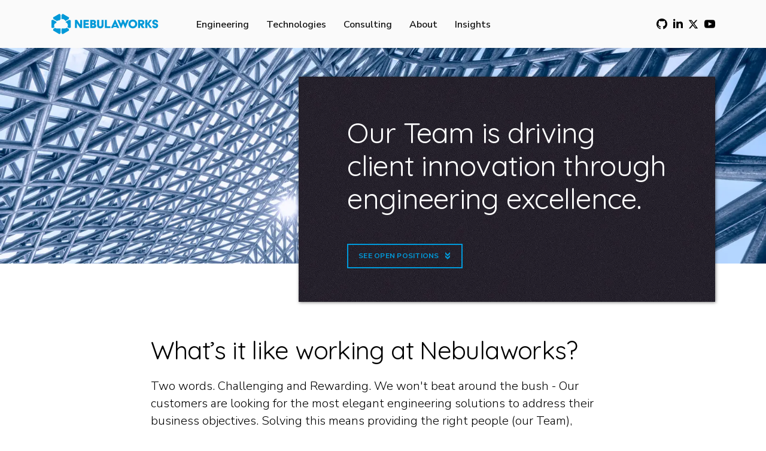

--- FILE ---
content_type: text/html;charset=UTF-8
request_url: https://www.nebulaworks.com/careers/
body_size: 14296
content:
<!DOCTYPE html><html lang="en-us" itemscope="" itemtype="http://schema.org/WebPage"><head><meta charset="utf-8"><meta name="viewport" content="width=device-width,initial-scale=1"><link rel="apple-touch-icon" sizes="180x180" href="/assets/images/favicons/apple-touch-icon.885c2d0a3e735705ac780a4c809d461d.png"><link rel="icon" type="image/svg+xml" href="/assets/images/favicons/favicon.1c5f446e8f3c78885dc00e2deaf1ed74.svg"><link rel="icon" type="image/png" sizes="32x32" href="/assets/images/favicons/favicon-32x32.e469d0442728b121843e6a59dc7f2c43.png"><link rel="icon" type="image/png" sizes="16x16" href="/assets/images/favicons/favicon-16x16.4e96045a632844e2f3314a08ed92d5be.png"><link rel="manifest" href="/site.webmanifest"><link rel="mask-icon" href="/assets/images/favicons/safari-pinned-tab.69b2d223fc808494080f338db71326de.svg" color="#009adb"><meta name="msapplication-TileColor" content="#009adb"><meta name="msapplication-config" content="/browserconfig.xml"><meta name="theme-color" content="#ffffff"><link rel="preconnect" href="//fonts.gstatic.com/" crossorigin=""><link rel="preconnect" href="//fonts.googleapis.com/" crossorigin=""><link rel="preconnect" href="//js.hs-scripts.com/" crossorigin=""><link rel="preconnect" href="//js.hs-banner.com/" crossorigin=""><link rel="preconnect" href="//js.hs-analytics.net/" crossorigin=""><link rel="stylesheet" href="/assets/css/app.162211a2bd051fa260572e7e0fed211aeb1ddf598db22ea50acf197d525ea7ba.css" integrity="sha256-FiIRor0FH6JgVy5+D+0hGusd31mNsi6lCs8ZfVJep7o="><title>Careers | Nebulaworks</title><meta property="og:title" content="Careers"><meta name="twitter:title" content="Careers"><meta name="application-name" content="Nebulaworks"><meta property="og:site_name" content="Nebulaworks"><meta itemprop="name" content="Nebulaworks"><meta name="description" content="Do what you love. Create the future you want. Explore the career options that Nebulaworks has to offer."><meta itemprop="description" content="Do what you love. Create the future you want. Explore the career options that Nebulaworks has to offer."><meta property="og:description" content="Do what you love. Create the future you want. Explore the career options that Nebulaworks has to offer."><meta name="twitter:description" content="Do what you love. Create the future you want. Explore the career options that Nebulaworks has to offer."><meta name="keywords" content="consulting,cloud,genai,generative ai,machine learning,data engineering"><meta property="og:locale" content="en"><meta name="language" content="English"><meta property="og:updated_time" content="2024-08-22T09:59:05-0700"><base href="https://www.nebulaworks.com/careers/"><link rel="canonical" href="https://www.nebulaworks.com/careers/"><meta name="url" content="https://www.nebulaworks.com/careers/"><meta name="twitter:url" content="https://www.nebulaworks.com/careers/"><meta property="og:url" content="https://www.nebulaworks.com/careers/"><meta name="robots" content="index,follow"><meta name="googlebot" content="index,follow"><meta property="og:type" content="website"><meta name="author" content="Nebulaworks"><meta name="twitter:site" content="@nebulaworks"><style type="text/css">html.hs-messages-widget-open.hs-messages-mobile,html.hs-messages-widget-open.hs-messages-mobile body{overflow:hidden!important;position:relative!important}html.hs-messages-widget-open.hs-messages-mobile body{height:100%!important;margin:0!important}#hubspot-messages-iframe-container{display:initial!important;z-index:2147483647;position:fixed!important;bottom:0!important}#hubspot-messages-iframe-container:hover .hs-drag-handle--v2--widget-open--left,#hubspot-messages-iframe-container:hover .hs-drag-handle--v2--widget-open--right{display:flex!important}#hubspot-messages-iframe-container.widget-align-left{left:0!important}#hubspot-messages-iframe-container.widget-align-right{right:0!important}#hubspot-messages-iframe-container.internal{z-index:1016}#hubspot-messages-iframe-container.internal iframe{min-width:108px}#hubspot-messages-iframe-container .hs-shadow-container{display:initial!important;z-index:-1;position:absolute;width:0;height:0;bottom:0;content:""}#hubspot-messages-iframe-container .hs-shadow-container.internal{display:none!important}#hubspot-messages-iframe-container .hs-shadow-container.active{width:400px;height:400px}#hubspot-messages-iframe-container iframe{display:initial!important;width:100%!important;height:100%!important;border:none!important;position:absolute!important;bottom:0!important;right:0!important;background:transparent!important}#hubspot-messages-iframe-container .hs-drag-handle--v2--widget-open--right{bottom:20px;left:-5px;display:none!important}#hubspot-messages-iframe-container .hs-drag-handle--v2--widget-open--left{bottom:20px;right:-5px;display:none!important}.hs-drag-handle{position:absolute;cursor:grab;height:60px;display:none;align-items:center;transition:opacity .5s ease;transition-delay:.5s;opacity:1}.hs-drag-handle--v1--right{right:82px;bottom:12px}.hs-drag-handle--v1--left{left:82px;bottom:12px}.hs-drag-handle--v2--icon-launcher--right{bottom:23px;left:15px}.hs-drag-handle--v2--icon-launcher--left{bottom:23px;right:15px}.hs-drag-handle--v2--pill-launcher--right{bottom:20px;left:10px}.hs-drag-handle--v2--pill-launcher--left{bottom:20px;right:10px}.hs-drag-handle--v2--hidden--left,.hs-drag-handle--v2--hidden--right{opacity:0!important;pointer-events:none!important;transition:none!important}.hs-drag-overlay{position:absolute;top:0;left:0;right:0;bottom:0;user-select:none;z-index:999;display:none}</style></head><body class="dom-loaded"><header><div class="container"><div class="d-flex align-items-center justify-content-between flex-nowrap"><a class="d-block my-3 mr-0 mr-md-1 mr-lg-4 mr-xl-5" href="/" style="line-height:0"><img class="logo" src="/assets/images/nebulaworks.dd7a1db1e7873bd965eaaf6be28d0e6b.svg" alt="Nebulaworks" aria-label="Nebulaworks" height="36" width="181"></a><ul id="navbar-menu" class="menu d-md-flex"><li><span class="level-1">Engineering</span><ul><li><a class="level-2" href="/services/engineering/cloud/">Cloud</a></li><li><a class="level-2" href="/services/engineering/data/">Data</a></li><li><a class="level-2" href="/services/engineering/product/">Product</a></li></ul></li><li><span class="level-1">Technologies</span><ul><li><a class="level-2" href="/technologies/aws/">AWS</a></li><li><a class="level-2" href="/technologies/genai/">Generative AI</a></li><li><a class="level-2" href="/technologies/ml/">Machine Learning</a></li></ul></li><li><a class="level-1" href="/services/consulting/">Consulting</a></li><li><a class="level-1" href="/about/">About</a><ul><li><a class="level-2" href="/about/">Our Story</a></li><li><a class="level-2" href="/team/">Team</a></li><li><a class="level-2 active" href="/careers/">Careers</a></li><li class="d-none d-md-block"><a class="level-2" href="/contact/">Contact</a></li></ul></li><li><a class="level-1" href="/insights/">Insights</a><ul><li><a class="level-2" href="/insights/">All</a></li><li><a class="level-2" href="/insights/posts/">Posts</a></li><li><a class="level-2" href="/insights/videos/">Videos</a></li><li><a class="level-2" href="/insights/case-studies/">Case Studies</a></li><li><a class="level-2" href="/insights/news/">News</a></li></ul></li><li><a class="level-1 d-block d-md-none" href="/contact/">Contact</a></li></ul><div class="flex-fill"></div><button id="navbar-toggler" class="navbar-toggler d-block d-md-none" type="button" data-target="navbar-menu" aria-expanded="false" aria-label="Toggle navigation"><svg class="navbar-toggler-icon" xmlns="http://www.w3.org/2000/svg" width="30" height="30" viewBox="0 0 30 30">
          <path stroke="currentColor" stroke-linecap="round" stroke-miterlimit="10" stroke-width="2" d="M4 7h22M4 15h22M4 23h22"></path>
        </svg></button><ul class="d-none d-md-flex"><li class="icons d-none d-lg-flex align-items-center ml-3"><a href="https://github.com/nebulaworks" aria-label="Nebulaworks GitHub"><svg xmlns="http://www.w3.org/2000/svg" width="18" height="18" viewBox="0 0 24 24"><path d="M12 0c-6.626 0-12 5.373-12 12 0 5.302 3.438 9.8 8.207 11.387.599.111.793-.261.793-.577v-2.234c-3.338.726-4.033-1.416-4.033-1.416-.546-1.387-1.333-1.756-1.333-1.756-1.089-.745.083-.729.083-.729 1.205.084 1.839 1.237 1.839 1.237 1.07 1.834 2.807 1.304 3.492.997.107-.775.418-1.305.762-1.604-2.665-.305-5.467-1.334-5.467-5.931 0-1.311.469-2.381 1.236-3.221-.124-.303-.535-1.524.117-3.176 0 0 1.008-.322 3.301 1.23.957-.266 1.983-.399 3.003-.404 1.02.005 2.047.138 3.006.404 2.291-1.552 3.297-1.23 3.297-1.23.653 1.653.242 2.874.118 3.176.77.84 1.235 1.911 1.235 3.221 0 4.609-2.807 5.624-5.479 5.921.43.372.823 1.102.823 2.222v3.293c0 .319.192.694.801.576 4.765-1.589 8.199-6.086 8.199-11.386 0-6.627-5.373-12-12-12z"></path></svg></a><a href="https://www.linkedin.com/company/nebulaworks/" aria-label="Nebulaworks LinkedIn" style="margin-top:-2px"><svg xmlns="http://www.w3.org/2000/svg" width="16" height="16" viewBox="0 0 24 24">
              <path d="M4.98 3.5c0 1.381-1.11 2.5-2.48 2.5s-2.48-1.119-2.48-2.5c0-1.38 1.11-2.5 2.48-2.5s2.48 1.12 2.48 2.5zm.02 4.5h-5v16h5v-16zm7.982 0h-4.968v16h4.969v-8.399c0-4.67 6.029-5.052 6.029 0v8.399h4.988v-10.131c0-7.88-8.922-7.593-11.018-3.714v-2.155z"></path>
            </svg></a><a href="https://twitter.com/nebulaworks" aria-label="Nebulaworks Twitter"><svg xmlns="http://www.w3.org/2000/svg" height="17" width="17" viewBox="0 0 512 512">
              <path d="M389.2 48h70.6L305.6 224.2 487 464H345L233.7 318.6 106.5 464H35.8L200.7 275.5 26.8 48H172.4L272.9 180.9 389.2 48zM364.4 421.8h39.1L151.1 88h-42L364.4 421.8z"></path>
	    </svg></a><a href="https://www.youtube.com/nebulaworks" aria-label="Nebulaworks YouTube"><svg xmlns="http://www.w3.org/2000/svg" width="18" height="18" viewBox="0 0 24 24">
              <path d="M19.615 3.184c-3.604-.246-11.631-.245-15.23 0-3.897.266-4.356 2.62-4.385 8.816.029 6.185.484 8.549 4.385 8.816 3.6.245 11.626.246 15.23 0 3.897-.266 4.356-2.62 4.385-8.816-.029-6.185-.484-8.549-4.385-8.816zm-10.615 12.816v-8l8 3.993-8 4.007z"></path>
            </svg></a></li></ul></div></div></header><main><div id="hero-top" class="section p-0" style="z-index:1"><picture class="max-cover" style="line-height:0"><source type="image/webp" srcset="/assets/images/hero/wide/building-05-1200w.6fabe1beca32a110b889b36c02d8cb13.webp 1200w, /assets/images/hero/wide/building-05-1600w.079219fe7a9cc698a31328f5d4475897.webp 1600w, /assets/images/hero/wide/building-05-1920w.4619db472f7b9d13b49f688d2c1df3b9.webp 1920w, /assets/images/hero/wide/building-05-2400w.c61d765f17f0224a588a7f48056045ac.webp 2400w, /assets/images/hero/wide/building-05-576w.ccb95869cb6e1144e8c201a76109c4be.webp 576w, /assets/images/hero/wide/building-05-768w.a60b1517420a2cf143ee3073e1a64aea.webp 768w, /assets/images/hero/wide/building-05-992w.f68da03f08f8df36cf8aa67c56524084.webp 992w" sizes="100vw"><source type="image/jpeg" srcset="/assets/images/hero/wide/building-05-1200w.1e02cff0db23ab4bb5ebf8356eb2364f.jpg 1200w, /assets/images/hero/wide/building-05-1600w.de7ebd8524cb0ae39b6ec0dccbb5ef5e.jpg 1600w, /assets/images/hero/wide/building-05-1920w.577fbf2a5717597e3a773ff519e27ee7.jpg 1920w, /assets/images/hero/wide/building-05-2400w.07fcfbce8108be988ea8f119eb1debb3.jpg 2400w, /assets/images/hero/wide/building-05-576w.8d218f701f23b1fefe7b1e352820b873.jpg 576w, /assets/images/hero/wide/building-05-768w.8016110d4716cad6df85ad3810956f84.jpg 768w, /assets/images/hero/wide/building-05-992w.7c215b70035c663ab75c46521c21e2a5.jpg 992w" sizes="100vw"><img alt="Nebulaworks - Wide/building 05" src="/assets/images/hero/wide/building-05-1200w.1e02cff0db23ab4bb5ebf8356eb2364f.jpg"></picture><div class="container d-flex justify-content-end"><section class="hero-callout" style="display:inline-block;margin-top:3rem;margin-bottom:-4rem"><picture class="max-cover" style="line-height:0"><source type="image/webp" srcset="/assets/images/textures/regular/noise-purple-low-1200w.f7768baa13a79de3a9a28d3aac0260ed.webp 1200w, /assets/images/textures/regular/noise-purple-low-150w.45a8b7c93defa776b55ac22505c041e8.webp 150w, /assets/images/textures/regular/noise-purple-low-1600w.8aab5cb9774b9e5739c5edfa8cb94923.webp 1600w, /assets/images/textures/regular/noise-purple-low-1920w.9b08b0a928938e09f12edbd10f6c770f.webp 1920w, /assets/images/textures/regular/noise-purple-low-296w.70f0f4e4dc564387be48abc08eb8e3c7.webp 296w, /assets/images/textures/regular/noise-purple-low-480w.383881ddd4d9214adbef7a691604f01c.webp 480w, /assets/images/textures/regular/noise-purple-low-576w.ca1de17c05aaf6e9244dc1338643b7f9.webp 576w, /assets/images/textures/regular/noise-purple-low-768w.af5f17a2ffe0f4243159b8296538bbee.webp 768w, /assets/images/textures/regular/noise-purple-low-992w.d07931ac0937c9b5f5f4505d0d465b9c.webp 992w" sizes="(min-width: 768px) 697px, 527px"><source type="image/jpeg" srcset="/assets/images/textures/regular/noise-purple-low-1200w.631e3acf2ae57abe26fd7637247197fd.jpg 1200w, /assets/images/textures/regular/noise-purple-low-150w.718acf79aac725802b3525be639f38fb.jpg 150w, /assets/images/textures/regular/noise-purple-low-1600w.19e597ae421e268f7d740ffd631bf9ab.jpg 1600w, /assets/images/textures/regular/noise-purple-low-1920w.b4155ad5e6c07ed9fd55f9d143f6187f.jpg 1920w, /assets/images/textures/regular/noise-purple-low-296w.9a6acf0f48917f26eb259ba8f2fe7a2c.jpg 296w, /assets/images/textures/regular/noise-purple-low-480w.640ded9fce470fbd584c697b8a345c9a.jpg 480w, /assets/images/textures/regular/noise-purple-low-576w.b2d4bcf2f68217338fcee75616ee7a08.jpg 576w, /assets/images/textures/regular/noise-purple-low-768w.6e88e936e6efd2e3db97fffb11b4806b.jpg 768w, /assets/images/textures/regular/noise-purple-low-992w.c60adc0a8495369055b99fd64c1872fa.jpg 992w" sizes="(min-width: 768px) 697px, 527px"><img alt="Nebulaworks - Regular/noise purple low" src="/assets/images/textures/regular/noise-purple-low-1200w.631e3acf2ae57abe26fd7637247197fd.jpg"></picture><h1 class="display-2">Our Team is driving<br class="d-none d-md-inline"><span></span>client innovation through<br class="d-none d-md-inline"><span></span>engineering excellence.</h1><div class="pt-4"><a class="btn btn-outline small" href="#opportunities">See Open Positions<svg class="icon-chevron" xmlns="http://www.w3.org/2000/svg" width="1em" height="1em" viewBox="-16 0 8 24">
  <path fill="currentColor" transform="rotate(90)" d="M10.024 4h6.015l7.961 8-7.961 8h-6.015l7.961-8-7.961-8zm-10.024 16h6.015l7.961-8-7.961-8h-6.015l7.961 8-7.961 8z"></path>
</svg></a></div></section></div></div><div style="display:block;visibility:hidden;height:4rem"></div><section id="working-at-nebulaworks"><div class="container"><div class="w-lg-70" style="margin:0 auto"><h2 class="display-3">What’s it like working at Nebulaworks?</h2><p>Two words. Challenging and Rewarding. We won't beat around the bush - Our customers are looking for the most elegant engineering solutions to address their business objectives. Solving this means providing the right people (our Team), processes, and engineering skills. We call this addressing the Human Capital challenges of IT and development. Nebulaworks is typically engaged in difficult engineering efforts with the goal of delivering "lighthouses" (our speak for beacons of transformation and innovation) and then to continue the rigor and discipline required to mature what we've started. This isn't easy. Working with the brightest folks, aligned in purpose is incredibly rewarding. Expanding skills, gaining experience, and being fulfilled by the promise of a new status quo.</p></div></div></section><section id="benefits" class="mt-section align-items-end py-0" style="margin-bottom:80px"><picture class="max-cover" style="line-height:0"><source type="image/webp" srcset="/assets/images/hero/wide/bridge-07-1200w.6fdcc6c814dd6d269a7cf826904542ef.webp 1200w, /assets/images/hero/wide/bridge-07-1600w.5ee212c507291f228c667126e0035217.webp 1600w, /assets/images/hero/wide/bridge-07-1920w.9952efb0e51e5b3f83bf722a3174460d.webp 1920w, /assets/images/hero/wide/bridge-07-2400w.6e5be084dbc12e80cd95fa2cd2f282ec.webp 2400w, /assets/images/hero/wide/bridge-07-576w.fdc16806324c6e88e40dc9b89bda04f2.webp 576w, /assets/images/hero/wide/bridge-07-768w.dd432dda95e255147f8aa02a183b6f59.webp 768w, /assets/images/hero/wide/bridge-07-992w.e3245a9ccc4c7224002e71e8aec655f8.webp 992w" sizes="100vw"><source type="image/jpeg" srcset="/assets/images/hero/wide/bridge-07-1200w.990cfc79b5aeaf945e7d69779ad7de4b.jpg 1200w, /assets/images/hero/wide/bridge-07-1600w.350ac3d160e0c7c445f72ce1c4d184fa.jpg 1600w, /assets/images/hero/wide/bridge-07-1920w.013b34e155f74970c24456add63d8bfd.jpg 1920w, /assets/images/hero/wide/bridge-07-2400w.a2735f8afcd110c132bc84a439d683e4.jpg 2400w, /assets/images/hero/wide/bridge-07-576w.4bfdafc92ebd99b7120c7282a8f482e8.jpg 576w, /assets/images/hero/wide/bridge-07-768w.d771676226d550c8f35cb3809678f85f.jpg 768w, /assets/images/hero/wide/bridge-07-992w.336e55f3da398e5d4707c74beff93f6a.jpg 992w" sizes="100vw"><img alt="Nebulaworks - Building" src="/assets/images/hero/wide/bridge-07-1200w.990cfc79b5aeaf945e7d69779ad7de4b.jpg" loading="lazy"></picture><h2 class="d-none">Benefits Background - Bridge</h2><section class="benefits bg-gray hero-drop-shadow justify-content-center justify-content-lg-end" style="max-width:710px;margin-top:80px;margin-bottom:-80px"><picture class="max-cover" style="line-height:0;z-index:1;opacity:.4"><source type="image/webp" srcset="/assets/images/textures/regular/concrete-light-half-gray-1200w.3605aa08d4e01b89229354d96277aa58.webp 1200w, /assets/images/textures/regular/concrete-light-half-gray-150w.f57b60363caf9073b3d3037403998a76.webp 150w, /assets/images/textures/regular/concrete-light-half-gray-1600w.e90b6c42538b23946687bc031fef2943.webp 1600w, /assets/images/textures/regular/concrete-light-half-gray-1920w.87ba4e8c46f61fa2929359af1abbb144.webp 1920w, /assets/images/textures/regular/concrete-light-half-gray-296w.fa23e3f1eb3186b2d27fcbd3adae7b6d.webp 296w, /assets/images/textures/regular/concrete-light-half-gray-480w.1a832bc82bb732b4003a55152bc77bc1.webp 480w, /assets/images/textures/regular/concrete-light-half-gray-576w.f91788dee52c1227f7a548b06bd01dc6.webp 576w, /assets/images/textures/regular/concrete-light-half-gray-768w.9a9761df236bd4d0a8826222d122c173.webp 768w, /assets/images/textures/regular/concrete-light-half-gray-992w.8e7453ece1805e3805f8f995b96a7ac6.webp 992w" sizes="(min-width: 710px) 710px, 95vw"><source type="image/jpeg" srcset="/assets/images/textures/regular/concrete-light-half-gray-1200w.44d48f1d2a305acad166a85a671b6f68.jpg 1200w, /assets/images/textures/regular/concrete-light-half-gray-150w.84d44095b7f5d9ae39d46f75a050d975.jpg 150w, /assets/images/textures/regular/concrete-light-half-gray-1600w.cfd2a2f51b3af5230f7c402c382b2867.jpg 1600w, /assets/images/textures/regular/concrete-light-half-gray-1920w.11b48be30f80c9cb2fb33f88743c5840.jpg 1920w, /assets/images/textures/regular/concrete-light-half-gray-296w.915772bb21de1a4b14f1438a52bed36a.jpg 296w, /assets/images/textures/regular/concrete-light-half-gray-480w.777edf38475f876c295678e0e8f2e135.jpg 480w, /assets/images/textures/regular/concrete-light-half-gray-576w.64684699d644ad7ee9a58ac24f5d951b.jpg 576w, /assets/images/textures/regular/concrete-light-half-gray-768w.e255595af998bf76f5ae5781ea3819ba.jpg 768w, /assets/images/textures/regular/concrete-light-half-gray-992w.163468fa22288062a2437f632d72a37b.jpg 992w" sizes="(min-width: 710px) 710px, 95vw"><img alt="Nebulaworks - Regular/concrete light half gray" src="/assets/images/textures/regular/concrete-light-half-gray-1200w.44d48f1d2a305acad166a85a671b6f68.jpg" loading="lazy"></picture><div class="px-3"><div class="container pos-rel my-3 px-md-6" style="z-index:2"><h2 class="contrast-lead">Benefits</h2><h3 class="display-2 p-0 m-0">The Complete Package</h3><p class="mt-3 mb-5"></p><div class="benefit-grid"><div><svg viewBox="0 0 512.012 512.012" xmlns="http://www.w3.org/2000/svg" class="max-contain">
  <path d="M466.168 497.006h-15v-30.001l-44.999.001v15l29.999-.001v30.001h45v-45.001h-15zM135.106 497.006h-15v-30.001h-15v45.001h45v-30.001l98.406.001v14.999h-23.859v15h62.718v-15h-23.859v-14.999h97.658v-15l-226.064-.001zM376.169 467.006h15v15h-15zM18.116 295.724c-3.101-5.37-3.916-11.658-2.296-17.704 1.621-6.046 5.471-11.083 10.842-14.185 5.37-3.1 11.659-3.916 17.705-2.295 6.047 1.62 11.084 5.47 14.184 10.84l68.09 117.938h283.616v-15H263.512V275.004h-15v58.855c-15.753-23.271-42.398-38.597-72.554-38.597H89.083L71.542 264.88c-5.103-8.84-13.375-15.172-23.292-17.83-9.916-2.656-20.247-1.31-29.087 3.794-8.841 5.104-15.173 13.376-17.831 23.293-2.657 9.917-1.31 20.247 3.794 29.086l7.5 12.99 12.991-7.5zm157.842 14.539c37.474 0 68.402 28.559 72.167 65.054H135.302l-37.558-65.054z"></path>
  <path d="M473.669 375.317h-48.411v15h48.411c12.872 0 23.343 10.473 23.343 23.345s-10.472 23.344-23.343 23.344H112.606c-7.728 0-15.624-4.681-19.646-11.648L33.116 321.704l-12.99 7.5 59.843 103.654c6.717 11.632 19.527 19.147 32.637 19.147h361.063c21.143 0 38.343-17.201 38.343-38.344 0-21.142-17.201-38.344-38.343-38.344zM248.512 245.005h15v15h-15zM248.512 215.005h15v15h-15zM134.137 136.881c18.265 0 33.125 14.86 33.125 33.125h15c0-18.265 14.86-33.125 33.125-33.125s33.125 14.86 33.125 33.125v30h15v-30c0-18.265 14.86-33.125 33.125-33.125s33.125 14.86 33.125 33.125h15c0-18.265 14.86-33.125 33.125-33.125s33.125 14.86 33.125 33.125h15c0-93.738-76.261-170-170-170-42.488 0-83.164 15.76-114.534 44.376l10.109 11.082c17.617-16.07 38.455-27.686 60.914-34.243-7.568 8.043-14.522 18.269-20.651 30.526-11.843 23.686-19.71 53.111-22.935 85.049-8.769-9.179-21.113-14.915-34.779-14.915a47.862 47.862 0 00-28.16 9.12c6.271-24.178 18.353-46.63 35.494-65.419l-11.082-10.109c-28.617 31.369-44.376 72.044-44.376 114.534h15c0-18.266 14.86-33.126 33.125-33.126zm271.904-5.884a47.866 47.866 0 00-28.154-9.116c-13.677 0-26.03 5.745-34.8 14.937-2.113-20.831-6.201-40.726-12.145-58.696l-14.241 4.71c5.119 15.478 8.792 32.502 10.915 50.374-8.377-7.063-19.189-11.324-30.979-11.324-12.827 0-24.489 5.055-33.125 13.264V15.849c18.345 4.091 35.587 23.051 48.169 53.431l13.858-5.74c-7.254-17.516-16.133-31.785-26.101-42.335 52.076 15.223 92.892 57.096 106.603 109.792zM205.268 58.455c12.126-24.252 27.259-39.064 43.244-42.61v119.3c-8.636-8.21-20.298-13.264-33.125-13.264-11.799 0-22.62 4.269-31 11.342 3.32-28.145 10.454-53.914 20.881-74.768z"></path>
  <path d="M355.387 91.881h15v15h-15zM31.843 287.79l12.99-7.5 30.157 52.232-12.99 7.5zM395.258 406.162h15v15h-15zM281.637 91.881h15v15h-15zM425.258 406.162h48.41v15h-48.41zM69.497 353.014l12.99-7.5 7.5 12.99-12.99 7.5z"></path>
</svg>Flexible Paid Time Off</div><div><svg xmlns="http://www.w3.org/2000/svg" viewBox="0 0 480.032 480.032" class="max-contain">
  <path d="M240.032 288.017c-8.837 0-16-7.163-16-16s7.163-16 16-16 16 7.163 16 16h16c-.055-14.547-9.914-27.227-24-30.864v-9.136h-16v9.136c-17.081 4.396-27.364 21.807-22.968 38.888 3.636 14.126 16.381 23.994 30.968 23.976 8.837 0 16 7.163 16 16s-7.163 16-16 16-16-7.163-16-16h-16c.055 14.547 9.915 27.227 24 30.864v9.136h16v-9.136c17.081-4.396 27.364-21.807 22.968-38.888-3.636-14.127-16.381-23.994-30.968-23.976z"></path>
  <path d="M240.032 192.017c-57.438 0-104 46.562-104 104s46.562 104 104 104 104-46.562 104-104c-.066-57.41-46.59-103.934-104-104zm0 192c-48.601 0-88-39.399-88-88s39.399-88 88-88 88 39.399 88 88c-.057 48.577-39.423 87.943-88 88z"></path>
  <path d="M472.032 176.017a8 8 0 008-8v-32c0-.104-.056-.184-.056-.288a7.881 7.881 0 00-.52-2.552c0-.096 0-.208-.072-.304a8.002 8.002 0 00-1.6-2.352 9.023 9.023 0 00-.744-.592 8.043 8.043 0 00-1.16-.912l-232-128a7.951 7.951 0 00-7.728 0l-232 128a8.043 8.043 0 00-1.16.912 9.023 9.023 0 00-.744.592 8.002 8.002 0 00-1.6 2.352c0 .096 0 .208-.072.304a7.881 7.881 0 00-.52 2.552c0 .104-.056.184-.056.288v32a8 8 0 008 8h24.032v240h-24a8 8 0 00-8 8v48a8 8 0 008 8h464a8 8 0 008-8v-48a8 8 0 00-8-8h-24v-240h24zm-232-158.864l200.936 110.864H39.096L240.032 17.153zm224 414.864v32h-448v-32h448zm-416-16v-240h32v240h-32zm48 0v-240h288v240h-288zm304 0v-240h32v240h-32zm-384-256v-16h448v16h-448z"></path>
</svg>401K with Company Match</div><div><svg xmlns="http://www.w3.org/2000/svg" viewBox="0 0 480.007 480.007" class="max-contain">
  <path d="M479.426 267.581c-3.547-24.574-22.852-43.879-47.426-47.426v-14.544c0-40.128-30.504-72.8-68-72.8-36.416 0-66.904 31.68-68 70.624h.464l-.464.08v157.656c0 50.4-37.68 91.328-84 91.328s-84-40.984-84-91.328v-13.656c11.6 0 24-8.408 24-32v-20.12c51.344-13.128 88-57.216 88-107.2v-16.68h-16l-.336-104.12c-.116-19.273-13.946-35.729-32.912-39.16-4.091-12.533-17.568-19.377-30.102-15.285-12.533 4.091-19.377 17.568-15.285 30.102 4.091 12.533 17.568 19.377 30.102 15.285a23.873 23.873 0 0014.741-13.79 24 24 0 0117.432 22.896l.36 104.072h-16v16.912c-.638 27.827-19.294 52.009-46.048 59.688a72.744 72.744 0 01-44 0C75.229 240.41 56.615 216.232 56 188.427v-16.912H32v-104a24 24 0 0117.76-23.072c4.869 12.395 18.864 18.495 31.259 13.626S99.514 39.204 94.645 26.81 75.78 8.315 63.386 13.184a24.114 24.114 0 00-14.122 15.011C30.091 31.471 16.053 48.064 16 67.515v104H0v16.64c0 50.04 36.68 94.144 88 107.24v20.12c0 23.592 12.4 32 24 32v13.656c0 59.2 44.856 107.328 100 107.328s100-48.184 100-107.328V203.899c.8-30.36 24.144-55.064 52-55.064 28.672 0 52 25.472 52 56.8v14.52c-30.611 4.418-51.844 32.815-47.426 63.426s32.815 51.844 63.426 47.426 51.844-32.816 47.426-63.426zM168 43.515a8 8 0 110-16 8 8 0 010 16zm-96-16a8 8 0 110 16 8 8 0 010-16zm-56 160.64v-.64h24v.912c.6 34.771 23.733 65.116 57.104 74.904a89.02 89.02 0 0053.744 0c33.387-9.775 56.541-40.121 57.152-74.904v-.912h16v.64c0 44.504-34.304 83.664-81.6 93.136a114.119 114.119 0 01-33.752 1.656 104.5 104.5 0 01-11.048-1.672c-47.296-9.456-81.6-48.616-81.6-93.12zm96 143.36c-7.2 0-8-11.2-8-16v-16.976c.64.08 1.296.112 1.944.176.8.088 1.6.152 2.4.224 3.784.336 7.6.56 11.448.568h.4c3.84 0 7.648-.232 11.408-.568.8-.072 1.648-.136 2.472-.224.632-.072 1.288-.096 1.92-.176v16.976c0 4.8-.8 16-8 16H112zm312-16c-22.091 0-40-17.909-40-40s17.909-40 40-40 40 17.909 40 40c-.026 22.081-17.92 39.974-40 40z"></path>
  <path d="M424 251.515c-13.255 0-24 10.745-24 24s10.745 24 24 24 24-10.745 24-24-10.745-24-24-24zm0 32a8 8 0 110-16 8 8 0 010 16z"></path>
</svg>Medical, Dental, Life Insurance</div><div><svg xmlns="http://www.w3.org/2000/svg" viewBox="0 0 512 512" class="max-contain">
  <path d="M208.5 192a48 48 0 1048-48 48.054 48.054 0 00-48 48zm48-32a32 32 0 11-32 32 32.036 32.036 0 0132-32z"></path>
  <path d="M168.5 272.533V280h-40a8 8 0 00-7.938 8.992l16 128A8 8 0 00144.5 424h224a8 8 0 007.938-7.008l16-128A8 8 0 00384.5 280h-40v-7.467a32.036 32.036 0 00-32-32h-112a32.036 32.036 0 00-32 32zM375.438 296l-14 112H151.562l-14-112zM328.5 272.533V280h-144v-7.467a16.018 16.018 0 0116-16h112a16.019 16.019 0 0116 16zM120.5 440h272v16h-272z"></path>
  <path d="M256.5 384a32 32 0 10-32-32 32.036 32.036 0 0032 32zm0-48a16 16 0 11-16 16 16.018 16.018 0 0116-16z"></path>
  <path d="M493.017 189.149L270.373 20.8a23.925 23.925 0 00-28.746 0L18.983 189.149a7.516 7.516 0 00-1.5 10.481l19.68 26.455a7.514 7.514 0 0010.563 1.509L64.5 214.913V488a8 8 0 008 8h368a8 8 0 008-8V215.669l15.771 11.925a7.513 7.513 0 004.533 1.521 7.609 7.609 0 001.063-.075 7.518 7.518 0 004.967-2.955l19.68-26.455a7.516 7.516 0 00-1.497-10.481zM432.5 480h-352V202.815L256 70.112l176.5 133.459zm34.8-268.964L260.533 54.694a7.515 7.515 0 00-9.066 0L44.705 211.036 34 196.641 250.7 32.788a8.834 8.834 0 0110.614 0L478 196.641z"></path>
</svg>Work from Anywhere</div><div><svg xmlns="http://www.w3.org/2000/svg" viewBox="0 0 512 512" class="max-contain">
  <path d="M472 280c-10.285 0-18.285 6.957-21.023 9.688L413.785 312H384a8 8 0 00-8 8v16h-17.223l-6.886-41.316a8 8 0 00-15.782 2.632L342.557 336h-23.62l-5.832-40.836a24 24 0 00-13.027-18.07l-24.5-12.25A8 8 0 00272 264h-32a8 8 0 00-3.578.844l-24.5 12.25a24 24 0 00-13.022 18.074L193.063 336h-23.62l6.448-38.684a8 8 0 10-15.782-2.632L153.223 336H136v-16a8 8 0 00-8-8H98.215l-37.192-22.312C58.285 286.957 50.285 280 40 280a24.027 24.027 0 00-24 24v96a8 8 0 005.469 7.59l2.531.844V464h-8v16h480v-16h-8v-71.3l3.152-1.351A8 8 0 00496 384v-80a24.027 24.027 0 00-24-24zm-72 150.873L418.4 464H400zM400 352h24a8 8 0 003.578-.844L448 340.945v14.621l-48 30zm-185.27-54.562a8.014 8.014 0 014.348-6.032L241.887 280h28.226l22.813 11.406a8.018 8.018 0 014.344 6.028L302.777 336H288v-32a8 8 0 00-8-8h-48a8 8 0 00-8 8v32h-14.777zM272 336h-32v-24h32zm112 16v16H128v-16zm-80 33.371V384h48v80h-70.938l6.536-52.285 9.371-9.371A23.841 23.841 0 00304 385.371zm-88.969 16.973l9.371 9.371L230.938 464H160v-80h48v1.371a23.841 23.841 0 007.031 16.973zM112 417.49l-8.336-27.79a8.006 8.006 0 00-3.547-4.562L64 363.469v-22.524l20.422 10.211A8 8 0 0088 352h24zm-72-3.724l25.469 8.488L77.4 464H40zM94.035 464l-14.344-50.2a8 8 0 00-5.16-5.391L32 394.234V304a8.011 8.011 0 018-8c4.188 0 8.793 3.98 10.039 5.336a7.912 7.912 0 001.844 1.523l40 24A8.014 8.014 0 0096 328h24v8H89.887l-30.309-15.156A8 8 0 0048 328v40a8 8 0 003.883 6.859l37.344 22.407L109.246 464zM128 464v-80h16v80zm119.062 0l-7.125-56.992a7.98 7.98 0 00-2.281-4.664l-11.312-11.313a7.951 7.951 0 01-2.344-5.66V384h64v1.371a7.951 7.951 0 01-2.344 5.66l-11.312 11.313a7.987 7.987 0 00-2.282 4.664L264.937 464zM368 464v-80h16v80zm68.707 0l-34.023-61.242 57.554-35.973A8.006 8.006 0 00464 360v-32a8 8 0 00-11.578-7.156L422.113 336H392v-8h24a8.014 8.014 0 004.117-1.141l40-24a7.912 7.912 0 001.844-1.523C462.969 300.211 467.633 296 472 296a8.011 8.011 0 018 8v74.727l-51.152 21.921a8 8 0 00-4.61 9.293L437.754 464zM472 464h-17.753l-12.833-51.332L472 399.56zM280 134.629V160a8 8 0 0012.437 6.656l27.963-18.645A23.986 23.986 0 00344 168h29.578l45.984 30.656A8 8 0 00432 192v-25.371A24.041 24.041 0 00448 144V96a24.027 24.027 0 00-24-24h-32v-8a24.027 24.027 0 00-24-24h-80a24.027 24.027 0 00-24 24v48a24.04 24.04 0 0016 22.629zM424 88a8.011 8.011 0 018 8v48a8.011 8.011 0 01-8 8 8 8 0 00-8 8v17.051l-35.563-23.707A8.005 8.005 0 00376 152h-32a8.011 8.011 0 01-8-8v-6.385l2.422-1.615H368a24.027 24.027 0 0024-24V88zm-88 32V96a8.011 8.011 0 018-8h32v24a8.011 8.011 0 01-8 8zm-56-56a8.011 8.011 0 018-8h80a8.011 8.011 0 018 8v8h-32a24.027 24.027 0 00-24 24v33.052l-24 16V128a8 8 0 00-8-8 8.011 8.011 0 01-8-8zM56 160v24a8 8 0 0012.438 6.656L114.422 160H152a24.027 24.027 0 0024-24V88a24.027 24.027 0 00-24-24H56a24.027 24.027 0 00-24 24v48a24.027 24.027 0 0024 24zm-8-72a8.011 8.011 0 018-8h96a8.011 8.011 0 018 8v48a8.011 8.011 0 01-8 8h-40a8.011 8.011 0 00-4.438 1.344L72 169.051V152a8 8 0 00-8-8h-8a8.011 8.011 0 01-8-8z"></path>
  <path d="M64 104h16v16H64zM96 104h16v16H96zM128 104h16v16h-16zM256 256a32 32 0 10-32-32 32.036 32.036 0 0032 32zm0-48a16 16 0 11-16 16 16.016 16.016 0 0116-16zM432 240a32 32 0 1032-32 32.036 32.036 0 00-32 32zm32-16a16 16 0 11-16 16 16.016 16.016 0 0116-16zM48 272a32 32 0 10-32-32 32.036 32.036 0 0032 32zm0-48a16 16 0 11-16 16 16.016 16.016 0 0116-16z"></path>
</svg>Leadership transparency and engagement</div><div><svg xmlns="http://www.w3.org/2000/svg" viewBox="0 0 512 512" class="max-contain">
	<path d="M85.072 454.931c-1.859-1.861-4.439-2.93-7.069-2.93s-5.21 1.069-7.07 2.93c-1.86 1.861-2.93 4.44-2.93 7.07s1.069 5.21 2.93 7.069c1.86 1.86 4.44 2.931 7.07 2.931s5.21-1.07 7.069-2.931c1.86-1.859 2.931-4.439 2.931-7.069s-1.07-5.21-2.931-7.07zM469.524 182.938a10.054 10.054 0 00-7.07-2.93c-2.63 0-5.21 1.069-7.07 2.93-1.859 1.86-2.93 4.44-2.93 7.07s1.07 5.21 2.93 7.069a10.077 10.077 0 007.07 2.931c2.64 0 5.21-1.07 7.07-2.931 1.869-1.859 2.939-4.439 2.939-7.069s-1.07-5.21-2.939-7.07z"></path>
	<path d="M509.065 2.929A10.006 10.006 0 00501.992 0L255.998.013c-5.522 0-9.999 4.478-9.999 10V38.61L151.21 64.009c-5.335 1.43-8.501 6.913-7.071 12.247l49.127 183.342-42.499 42.499c-5.409-7.898-14.491-13.092-24.764-13.092H30.006c-16.542 0-29.999 13.458-29.999 29.999V482c0 16.542 13.457 30 29.999 30h95.998c14.053 0 25.875-9.716 29.115-22.78l11.89 10.369a50.382 50.382 0 0033.118 12.412h301.867c5.522 0 10-4.478 10-10V10a10.01 10.01 0 00-2.929-7.071zM136.002 482.001c0 5.513-4.486 10-10 10H30.005c-5.514 0-10-4.486-10-10V319.005c0-5.514 4.486-10 10-10h37.999V424.2c0 5.522 4.478 10 10 10s10-4.478 10-10V309.005h37.999c5.514 0 10 4.486 10 10v162.996zm30.043-401.262l79.954-21.424V96.37l-6.702 1.796a9.997 9.997 0 00-7.071 12.247c3.843 14.341-4.698 29.134-19.039 32.977a9.998 9.998 0 00-7.066 12.267L245.1 299.995h-20.07l-10.343-40.464a9.985 9.985 0 00-1.676-3.507L166.045 80.739zm79.954 61.49v84.381l-18.239-67.535c7.619-3.934 13.854-9.82 18.239-16.846zM389.663 492H200.125a30.388 30.388 0 01-19.974-7.485l-24.149-21.061V325.147l43.658-43.658 7.918 30.98a10 10 0 009.688 7.523l196.604.012c7.72 0 14 6.28 14 14s-6.28 14-14 14H313.13c-5.522 0-10 4.478-10 10s4.478 10 10 10h132.04c7.72 0 14 6.28 14 14s-6.28 14-14 14H313.13c-5.522 0-10 4.478-10 10s4.478 10 10 10h110.643c7.72 0 14 6.28 14 14s-6.28 14-14 14H313.13c-5.522 0-10 4.478-10 10s4.478 10 10 10h76.533c7.72 0 14 6.28 14 14-.001 7.716-6.281 13.996-14 13.996zm102.331 0h-71.36c1.939-4.273 3.028-9.01 3.028-14s-1.089-9.727-3.028-14h3.139c18.747 0 33.999-15.252 33.999-33.999a33.778 33.778 0 00-3.609-15.217c14.396-3.954 25.005-17.149 25.005-32.782a33.816 33.816 0 00-6.711-20.255v-126.74c0-5.522-4.478-10-10-10s-10 4.478-10 10v113.792a34.008 34.008 0 00-7.289-.795h-.328a33.79 33.79 0 003.028-14c0-18.748-15.252-33.999-33.999-33.999h-16.075c17.069-7.32 29.057-24.286 29.057-44.005 0-26.389-21.468-47.858-47.857-47.858-26.388 0-47.857 21.469-47.857 47.858 0 19.719 11.989 36.685 29.057 44.005h-54.663V109.863c17.864-3.893 31.96-17.988 35.852-35.853h75.221c3.892 17.865 17.988 31.96 35.852 35.853v31.09c0 5.522 4.478 10 10 10s10-4.478 10-10v-40.018c0-5.522-4.478-10-10-10-14.847 0-26.924-12.079-26.924-26.925 0-5.522-4.478-10-10-10h-93.076c-5.522 0-10 4.478-10 10 0 14.847-12.078 26.925-26.924 26.925-5.522 0-10 4.478-10 10v199.069H266V20.011L491.994 20v472zM378.996 283.858c-15.361 0-27.857-12.497-27.857-27.857s12.497-27.858 27.857-27.858S406.853 240.64 406.853 256s-12.496 27.858-27.857 27.858z"></path>
</svg>Education Reimbursement</div></div></div></div></section></section><section id="opportunities"><div class="container"><h2 class="contrast-lead">Opportunities</h2><h3 class="display-2 pb-4">Latest Team Openings</h3><div><hr class="contrast mt-4 mb-4"><h4 class="m-0">Senior Software Engineer</h4><h6 class="mt-0 mb-3 color-light">Irvine, California</h6><p></p><div class="markdown"><p>The Senior Software Engineer is passionate about being a force multiplier, enabling our customers to unlock their
high-performing team potential. You will be responsible for interfacing directly with our customers on a technical level,
helping meet them where they are while moving them toward achieving the organization's business outcomes. You will be
part of a team that will reshape how their organization collaborates, delivers, and iterates across their IT and
development teams.</p><p>We're looking for like-minded individuals who:</p><ul><li>Are passionate software engineers/developers that love Linux and the Cloud</li><li>Value driving all changes through version control</li><li>Prefer not to be on-call or carry a pager</li></ul><p></p><p>Have real-world software development experience in any combination of 3 of 4 expertises:</p><ul><li>Cloud</li><li>Infrastructure as code (on-prem or cloud doesn't matter) or Configuration management</li><li>Containers and Kubernetes</li><li>Continuous Integration tools and processes</li><li>BASH scripting and Python</li></ul><p></p>To apply:<pre tabindex="0"><code>
ssh -p 23234 &lt;github_user&gt;@sshapply.nebulaworks.com
scp -P 23234 &lt;resume&gt;.pdf &lt;github_user&gt;@sshapply.nebulaworks.com:resume.pdf
</code>
</pre><blockquote>Note: You must use an SSH key that's associated with the same user in github</blockquote></div><p></p><div class="d-flex flex-wrap justify-content-between align-items-center"><div class="d-flex flex-wrap"><span class="badge badge-green">Full-time</span>
<span class="badge badge-green"></span></div><div class="d-flex"><a class="btn btn-blue font-sm ml-3" target="_blank" rel="noopener" href="/careers/senior-software-engineer/">View full job description<svg class="icon-chevron" xmlns="http://www.w3.org/2000/svg" width="1em" height="1em" viewBox="0 0 24 24">
  <path fill="currentColor" d="M10.024 4h6.015l7.961 8-7.961 8h-6.015l7.961-8-7.961-8zm-10.024 16h6.015l7.961-8-7.961-8h-6.015l7.961 8-7.961 8z"></path>
</svg></a>
<a class="btn btn-blue font-sm ml-3" target="_blank" rel="noopener" href="/careers/senior-software-engineer/assets/files/nebulaworks-senior-software-engineer.pdf">Full job description PDF<svg class="icon-chevron" xmlns="http://www.w3.org/2000/svg" width="1em" height="1em" viewBox="0 0 24 24">
  <path fill="currentColor" d="M10.024 4h6.015l7.961 8-7.961 8h-6.015l7.961-8-7.961-8zm-10.024 16h6.015l7.961-8-7.961-8h-6.015l7.961 8-7.961 8z"></path>
</svg></a></div></div></div><div><hr class="contrast mt-4 mb-4"><h4 class="m-0">Data Engineer</h4><h6 class="mt-0 mb-3 color-light">Irvine, California</h6><p></p><div class="markdown"><p>As a Data Engineer at Nebulaworks, you will be pivotal in managing and analyzing large datasets crucial for advancements
in life sciences. This role involves collaborating with cloud engineers and scientists, providing essential data
management, machine learning, and data lifecycle expertise to support our cutting-edge research and discovery projects.</p><p>We're looking for like-minded individuals who:</p><ul><li>Are passionate about data and its use in driving business outcomes</li><li>Value partnering with diverse engineering teams and business stakeholders</li><li>Prefer not to be on-call or carry a pager</li></ul><p></p><p>Have real-world database and/or analytics experience in any combination of 3 of 4 expertises:</p><ul><li>Expertise in Python, Object Oriented Programming and SQL database management</li><li>Experience in building and deploying machine learning models</li><li>Strong understanding of machine learning principles and application in data processes</li><li>Experience across multiple major cloud platforms (AWS, Azure, GCP)</li></ul><p></p>To apply:<pre tabindex="0"><code>
ssh -p 23234 &lt;github_user&gt;@sshapply.nebulaworks.com
scp -P 23234 &lt;resume&gt;.pdf &lt;github_user&gt;@sshapply.nebulaworks.com:resume.pdf
</code>
</pre><blockquote>Note: You must use an SSH key that's associated with the same user in github</blockquote></div><p></p><div class="d-flex flex-wrap justify-content-between align-items-center"><div class="d-flex flex-wrap"><span class="badge badge-green">Full-time</span>
<span class="badge badge-green"></span></div><div class="d-flex"><a class="btn btn-blue font-sm ml-3" target="_blank" rel="noopener" href="/careers/data-engineer/">View full job description<svg class="icon-chevron" xmlns="http://www.w3.org/2000/svg" width="1em" height="1em" viewBox="0 0 24 24">
  <path fill="currentColor" d="M10.024 4h6.015l7.961 8-7.961 8h-6.015l7.961-8-7.961-8zm-10.024 16h6.015l7.961-8-7.961-8h-6.015l7.961 8-7.961 8z"></path>
</svg></a>
<a class="btn btn-blue font-sm ml-3" target="_blank" rel="noopener" href="/careers/data-engineer/assets/files/nebulaworks-data-engineer.pdf">Full job description PDF<svg class="icon-chevron" xmlns="http://www.w3.org/2000/svg" width="1em" height="1em" viewBox="0 0 24 24">
  <path fill="currentColor" d="M10.024 4h6.015l7.961 8-7.961 8h-6.015l7.961-8-7.961-8zm-10.024 16h6.015l7.961-8-7.961-8h-6.015l7.961 8-7.961 8z"></path>
</svg></a></div></div></div><div><hr class="contrast mt-4 mb-4"><h4 class="m-0">Engineering Project Manager</h4><h6 class="mt-0 mb-3 color-light">Irvine, California</h6><p></p><div class="markdown"><p>The Engineering Project Manager (EPM) is responsible for leading and managing agile cloud-based projects within our
Clients. This role involves close collaboration with cross-functional teams comprising developers, operations, and
business stakeholders to ensure timely and effective delivery of cloud solutions in support of the Client's mission
objectives.</p><p>We're looking for like-minded individuals who:</p><ul><li>Ensure optimal allocation of both human and technical resources, while keeping the project within budget constraints</li><li>Track key performance indicators to assess project performance and make data-driven decisions</li><li>Foster a culture of continuous improvement through retrospective meetings and process refinements</li></ul><p></p><p>Have demonstrated real-world project management experience including:</p><ul><li>2 years in Agile and/or Scrum project management</li><li>Expert understanding of Agile methodologies, including Scrum, Kanban, and Lean; understanding of DevOps practices, including devloper pipelines</li><li>In-depth knowledge of project management tools like GitHub and Jira</li><li>Ability to facilitate effective Sprint planning, review, and retrospective meetings</li></ul><p></p>To apply:<p>Please send your resume to careers@nebulaworks.com</p></div><p></p><div class="d-flex flex-wrap justify-content-between align-items-center"><div class="d-flex flex-wrap"><span class="badge badge-green">Full-time</span>
<span class="badge badge-green"></span></div><div class="d-flex"><a class="btn btn-blue font-sm ml-3" target="_blank" rel="noopener" href="/careers/engineering-project-manager/">View full job description<svg class="icon-chevron" xmlns="http://www.w3.org/2000/svg" width="1em" height="1em" viewBox="0 0 24 24">
  <path fill="currentColor" d="M10.024 4h6.015l7.961 8-7.961 8h-6.015l7.961-8-7.961-8zm-10.024 16h6.015l7.961-8-7.961-8h-6.015l7.961 8-7.961 8z"></path>
</svg></a>
<a class="btn btn-blue font-sm ml-3" target="_blank" rel="noopener" href="/careers/engineering-project-manager/assets/files/nebulaworks-engineering-project-manager.pdf">Full job description PDF<svg class="icon-chevron" xmlns="http://www.w3.org/2000/svg" width="1em" height="1em" viewBox="0 0 24 24">
  <path fill="currentColor" d="M10.024 4h6.015l7.961 8-7.961 8h-6.015l7.961-8-7.961-8zm-10.024 16h6.015l7.961-8-7.961-8h-6.015l7.961 8-7.961 8z"></path>
</svg></a></div></div></div></div></section><section id="learn-about-our-team"><picture class="max-cover" style="line-height:0"><source type="image/webp" srcset="/assets/images/textures/wide/concrete-blue-low-1200w.3046663a8d262eb7c8c624da2d06cfef.webp 1200w, /assets/images/textures/wide/concrete-blue-low-1600w.7eae0838bc7584b9a8e6637c50bb71de.webp 1600w, /assets/images/textures/wide/concrete-blue-low-1920w.6d66b26f37098b50c094c35572fe1444.webp 1920w, /assets/images/textures/wide/concrete-blue-low-2400w.f0dfacc2123685b1febb55286f748e29.webp 2400w, /assets/images/textures/wide/concrete-blue-low-576w.c241270fecd4909a073ffe6c7a4484be.webp 576w, /assets/images/textures/wide/concrete-blue-low-768w.bc6f88c53ac278b9576234668807d795.webp 768w, /assets/images/textures/wide/concrete-blue-low-992w.db5ba6ec7f8ad6370c336246e7425052.webp 992w" sizes="100vw"><source type="image/jpeg" srcset="/assets/images/textures/wide/concrete-blue-low-1200w.e0883e815703efaec9bf3c2bd90fa085.jpg 1200w, /assets/images/textures/wide/concrete-blue-low-1600w.03d2f77376df5564c76f3faf4564c576.jpg 1600w, /assets/images/textures/wide/concrete-blue-low-1920w.cd2474bca94eea61e74474d5bc31ce1f.jpg 1920w, /assets/images/textures/wide/concrete-blue-low-2400w.c7636de841853f8be09c85005f168980.jpg 2400w, /assets/images/textures/wide/concrete-blue-low-576w.51735ad9a9951c7f8dcf1b4c8a0eccbc.jpg 576w, /assets/images/textures/wide/concrete-blue-low-768w.f5433fdc5235aeb497a19ff2c02bc835.jpg 768w, /assets/images/textures/wide/concrete-blue-low-992w.998fae387a7c8ab4e19bedf6f7c17006.jpg 992w" sizes="100vw"><img alt="Nebulaworks - Wide/concrete blue low" src="/assets/images/textures/wide/concrete-blue-low-1200w.e0883e815703efaec9bf3c2bd90fa085.jpg" loading="lazy"></picture><div class="container my-2"><div class="row"><div class="col-12 col-md-6 col-lg-7 color-white"><h3 class="display-2">See how our Team is challenging the status quo.</h3><p>Learn a little more about Nebulaworks or our engineering excellence.</p></div><div class="col-12 col-md-6 col-lg-5 pt-4 pt-md-0 d-md-flex align-items-center justify-content-end"><div class="row"><div class="col-8 col-sm-5 col-md-6 offset-2 offset-sm-1 offset-md-0"><a class="btn btn-white btn-block" href="/about/">About Us<svg class="icon-chevron" xmlns="http://www.w3.org/2000/svg" width="1em" height="1em" viewBox="0 0 24 24">
  <path fill="currentColor" d="M10.024 4h6.015l7.961 8-7.961 8h-6.015l7.961-8-7.961-8zm-10.024 16h6.015l7.961-8-7.961-8h-6.015l7.961 8-7.961 8z"></path>
</svg></a></div><div class="col-8 col-sm-5 col-md-6 offset-2 offset-sm-0"><a class="btn btn-white-outline btn-block mt-3 mt-sm-0" href="/insights/">Insights<svg class="icon-chevron" xmlns="http://www.w3.org/2000/svg" width="1em" height="1em" viewBox="0 0 24 24">
  <path fill="currentColor" d="M10.024 4h6.015l7.961 8-7.961 8h-6.015l7.961-8-7.961-8zm-10.024 16h6.015l7.961-8-7.961-8h-6.015l7.961 8-7.961 8z"></path>
</svg></a></div></div></div></div></div></section></main><footer><div class="sub"><div class="container"><div class="row align-items-center"><div class="col-12 col-sm-8 col-md-9"><span>© 2025 Nebulaworks.
Trademarks and brands are the property of their respective owners.
<a href="/privacy/">Privacy Policy</a> &amp; <a href="/terms/">Terms of Service</a>.</span></div><div class="col-12 col-sm-4 col-md-3 social"><div class="d-flex flex-nowrap align-items-center justify-content-center mt-4 mt-sm-0 justify-content-sm-end"><a href="https://github.com/nebulaworks" aria-label="Nebulaworks GitHub"><svg xmlns="http://www.w3.org/2000/svg" width="24" height="24" viewBox="0 0 24 24"><path d="M12 0c-6.626 0-12 5.373-12 12 0 5.302 3.438 9.8 8.207 11.387.599.111.793-.261.793-.577v-2.234c-3.338.726-4.033-1.416-4.033-1.416-.546-1.387-1.333-1.756-1.333-1.756-1.089-.745.083-.729.083-.729 1.205.084 1.839 1.237 1.839 1.237 1.07 1.834 2.807 1.304 3.492.997.107-.775.418-1.305.762-1.604-2.665-.305-5.467-1.334-5.467-5.931 0-1.311.469-2.381 1.236-3.221-.124-.303-.535-1.524.117-3.176 0 0 1.008-.322 3.301 1.23.957-.266 1.983-.399 3.003-.404 1.02.005 2.047.138 3.006.404 2.291-1.552 3.297-1.23 3.297-1.23.653 1.653.242 2.874.118 3.176.77.84 1.235 1.911 1.235 3.221 0 4.609-2.807 5.624-5.479 5.921.43.372.823 1.102.823 2.222v3.293c0 .319.192.694.801.576 4.765-1.589 8.199-6.086 8.199-11.386 0-6.627-5.373-12-12-12z"></path></svg></a><a href="https://www.linkedin.com/company/nebulaworks/" aria-label="Nebulaworks LinkedIn"><svg xmlns="http://www.w3.org/2000/svg" width="24" height="24" viewBox="0 0 24 24"><path d="M19 0h-14c-2.761 0-5 2.239-5 5v14c0 2.761 2.239 5 5 5h14c2.762 0 5-2.239 5-5v-14c0-2.761-2.238-5-5-5zm-11 19h-3v-11h3v11zm-1.5-12.268c-.966 0-1.75-.79-1.75-1.764s.784-1.764 1.75-1.764 1.75.79 1.75 1.764-.783 1.764-1.75 1.764zm13.5 12.268h-3v-5.604c0-3.368-4-3.113-4 0v5.604h-3v-11h3v1.765c1.396-2.586 7-2.777 7 2.476v6.759z"></path></svg></a><a href="https://twitter.com/nebulaworks" aria-label="Nebulaworks Twitter"><svg xmlns="http://www.w3.org/2000/svg" height="24" width="24" viewBox="0 0 512 512"><path d="M389.2 48h70.6L305.6 224.2 487 464H345L233.7 318.6 106.5 464H35.8L200.7 275.5 26.8 48H172.4L272.9 180.9 389.2 48zM364.4 421.8h39.1L151.1 88h-42L364.4 421.8z"></path></svg></a><a href="https://www.youtube.com/nebulaworks" aria-label="Nebulaworks YouTube"><svg xmlns="http://www.w3.org/2000/svg" width="24" height="24" viewBox="0 0 24 24"><path d="M19.615 3.184c-3.604-.246-11.631-.245-15.23 0-3.897.266-4.356 2.62-4.385 8.816.029 6.185.484 8.549 4.385 8.816 3.6.245 11.626.246 15.23 0 3.897-.266 4.356-2.62 4.385-8.816-.029-6.185-.484-8.549-4.385-8.816zm-10.615 12.816v-8l8 3.993-8 4.007z"></path></svg></a></div></div></div></div></div></footer></body></html>

--- FILE ---
content_type: text/css; charset=UTF-8
request_url: https://www.nebulaworks.com/assets/css/app.162211a2bd051fa260572e7e0fed211aeb1ddf598db22ea50acf197d525ea7ba.css
body_size: 7572
content:
@charset "UTF-8";@import url("https://fonts.googleapis.com/css2?family=Nunito+Sans:ital,wght@0,200;0,300;0,400;0,600;0,700;0,800;0,900;1,200;1,300;1,400;1,600;1,700&display=swap");@import url("https://fonts.googleapis.com/css2?family=Quicksand:wght@300;400;500;600;700&display=swap");html{line-height:1.15;-webkit-text-size-adjust:100%}main{display:block}h1{font-size:2em;margin:.67em 0}hr{box-sizing:content-box;height:0;overflow:visible}pre{font-family:monospace,monospace;font-size:1em}a{background-color:transparent}strong{font-weight:bolder}code,kbd{font-family:monospace,monospace;font-size:1em}small{font-size:80%}sub{font-size:75%;line-height:0;position:relative;vertical-align:baseline;bottom:-.25em}img{border-style:none}button,input{font-family:inherit;font-size:100%;line-height:1.15;margin:0;overflow:visible}button{text-transform:none}[type=button],button{-webkit-appearance:button}[type=button]::-moz-focus-inner,button::-moz-focus-inner{border-style:none;padding:0}[type=button]:-moz-focusring,button:-moz-focusring{outline:1px dotted ButtonText}[type=search]{-webkit-appearance:textfield;outline-offset:-2px}[type=search]::-webkit-search-decoration{-webkit-appearance:none}details{display:block}summary{display:list-item}[hidden],template{display:none}.bg-gray{background:#ededed}.bg-primary-blue{background:#009adb;color:#fff}.bg-light-blue-gradient{background:#bee5f7;background:linear-gradient(180deg,#bee5f7,#edf9ff)}.badge{display:inline-block;padding:.5em .6em;font-size:75%;font-weight:700;line-height:1;text-align:center;white-space:nowrap;vertical-align:baseline;border-radius:.25em;margin-top:.1em;margin-bottom:.1em;margin-right:1em}a.badge{text-decoration:none}.badge:empty{display:none}.badge:last-child{margin-right:0}.badge-green{color:#000;background-color:#4bcda3}a.badge-green:hover{color:#000;background-color:#32b389}a.badge-green.focus,a.badge-green:focus{outline:0;box-shadow:0 0 0 .2rem rgba(75,205,163,.5)}body{font-family:Nunito Sans,Segoe UI,Helvetica,Arial,sans-serif;font-size:16px;line-height:1.5;margin:0}body,html{width:100%;height:100%}*,:after,:before{box-sizing:border-box}.preload *{-webkit-transition:none!important;-moz-transition:none!important;-ms-transition:none!important;-o-transition:none!important;transition:none!important}blockquote.stylized{position:relative;padding-left:1.5em;font-size:1.125rem;margin-right:0}blockquote.stylized footer{margin-top:1.5em;font-size:1rem}blockquote.stylized:before{content:"“";font-size:6em;color:#009adb;font-weight:700;position:absolute;left:-.4em;top:-.45em}blockquote.stylized.small{font-size:1rem}blockquote.stylized.small footer{margin-top:.5em}blockquote.stylized.small:before{font-size:5em;left:-.35em}.bg-primary-blue blockquote.stylized:before{color:#e0e0e0}.border-left-primary{border-left:2px solid #009adb}.border-bottom-primary{border-bottom:2px solid #009adb}.btn{display:inline-flex;align-items:center;justify-content:center;font-family:Nunito Sans,Segoe UI,Helvetica,Arial,sans-serif;font-weight:700;font-size:.875rem;line-height:1.5;padding:1.2em 1.4em 1em;letter-spacing:.02em;white-space:nowrap;text-transform:uppercase;transition:box-shadow 70ms ease-in-out,color 70ms ease-in-out,border-color 70ms ease-in-out,background 70ms ease-in-out,fill 70ms ease-in-out}.btn:hover{text-decoration:none}.btn.lg{padding:1.2em 1.4em 1.15em;font-size:18px;line-height:1!important}.btn.small{padding:.8em 1.4em;font-size:12px}.btn.xs{line-height:1.2;font-size:10px;padding:.9em 1.4em .8em}.btn.loading>*{visibility:hidden}.btn.loading:after{position:absolute;content:"";border:2px solid #eee;border-top-color:#009adb;border-radius:50%;width:1.5em;height:1.5em;animation:spin 1s linear infinite}@keyframes spin{0%{transform:rotate(0deg)}to{transform:rotate(1turn)}}.btn,button{vertical-align:middle;line-height:1.5}.btn [class^=icon-],button [class^=icon-]{display:block;margin-left:.7em}.btn-link{font-weight:600;color:#0366d6;text-decoration:none;padding:0;cursor:pointer}.btn-link:hover{color:#1077fc}.btn-link.focus,.btn-link:focus,.btn-link:hover{text-decoration:none}.btn-link:disabled{color:#eee;pointer-events:none}.btn-outline{color:#009adb;border:2px solid #009adb;background:none}.btn-outline:hover{box-shadow:0 2px 7px rgba(0,0,0,.22);color:#fff;background:#4bcda3;border-color:#4bcda3}.btn-block{width:100%}.btn-block+.btn-block{margin-top:.5rem}.btn-blue{background:#009adb;border:2px solid #009adb;color:#fff}.btn-blue:hover{box-shadow:0 2px 7px rgba(0,0,0,.22);color:#fff;background:#4bcda3;border-color:#4bcda3}.btn-white{background:#fff;border:2px solid #fff;color:#009adb}.btn-white:hover{box-shadow:0 2px 7px rgba(0,0,0,.22);color:#fff;background:#4bcda3;border-color:#4bcda3}.btn-white-outline{color:#fff;border:2px solid #fff}.btn-white-outline:hover{box-shadow:0 2px 7px rgba(0,0,0,.22);color:#fff;background:#4bcda3;border-color:#4bcda3}.btn-black{background:#222430;border:2px solid #222430;color:#fff}.btn-black:hover{box-shadow:0 2px 7px rgba(0,0,0,.22);color:#fff;background:#009adb;border-color:#009adb}.btn-black-outline{color:#222430;border:2px solid #222430}.btn-black-outline:hover{box-shadow:0 2px 7px rgba(0,0,0,.22);color:#fff;background:#009adb;border-color:#009adb}.gray-square-link-card{color:#000;background:#ededed}.gray-square-link-card:hover{color:#fff;background:#262935}.pos-abs{position:absolute!important}.pos-rel{position:relative!important}.hidden{visibility:hidden;height:0;width:0}.d-grid{display:grid}.label-lh-fix{position:absolute;top:-1000px;left:-1000px;width:0;height:0;font-size:0}.centered{margin-left:auto;margin-right:auto}.d-none{display:none!important}.d-inline-block{display:inline-block!important}.d-block{display:block!important}.d-flex{display:flex!important}.d-inline-flex{display:inline-flex!important}@media (min-width:576px){.d-sm-block{display:block!important}.d-sm-flex{display:flex!important}}@media (min-width:768px){.d-md-none{display:none!important}.d-md-inline{display:inline!important}.d-md-block{display:block!important}.d-md-flex{display:flex!important}}@media (min-width:992px){.d-lg-block{display:block!important}.d-lg-flex{display:flex!important}}div.w-css-reset[data-handle=wistiaLogo]{opacity:.2!important}hr{margin-top:1rem;margin-bottom:1rem;border:0;border-top:1px solid rgba(0,0,0,.1);width:100%}hr.contrast{border-color:#009adb}.hero-drop-shadow{box-shadow:1px -1px 8px 0 rgba(0,0,0,.35)}.centered-drop-shadow{box-shadow:0 1px 6px 0 rgba(0,0,0,.5)}.centered-drop-shadow-light{box-shadow:0 1px 6px 0 rgba(0,0,0,.22)}.flex-row{flex-direction:row!important}.flex-column{flex-direction:column!important}.flex-column-reverse{flex-direction:column-reverse!important}.flex-wrap{flex-wrap:wrap!important}.flex-nowrap{flex-wrap:nowrap!important}.flex-fill{flex:1 1 auto!important}.flex-grow-1{flex-grow:1!important}.justify-content-start{justify-content:flex-start!important}.justify-content-end{justify-content:flex-end!important}.justify-content-center{justify-content:center!important}.justify-content-between{justify-content:space-between!important}.justify-content-evenly{justify-content:space-evenly!important}.align-items-start{align-items:flex-start!important}.align-items-end{align-items:flex-end!important}.align-items-center{align-items:center!important}@media (min-width:576px){.flex-sm-row{flex-direction:row!important}.justify-content-sm-end{justify-content:flex-end!important}}@media (min-width:768px){.flex-md-row{flex-direction:row!important}.flex-md-column{flex-direction:column!important}.flex-md-row-reverse{flex-direction:row-reverse!important}.justify-content-md-start{justify-content:flex-start!important}.justify-content-md-end{justify-content:flex-end!important}.align-items-md-start{align-items:flex-start!important}.align-items-md-center{align-items:center!important}}@media (min-width:992px){.flex-lg-row{flex-direction:row!important}.justify-content-lg-end{justify-content:flex-end!important}.justify-content-lg-between{justify-content:space-between!important}}footer .main{background:#222430;color:#ececec;padding:4em 0}footer .main .logo{filter:invert(99%) sepia(1%) saturate(66%) hue-rotate(33deg) brightness(95%) contrast(100%)}footer .main .logo:hover{filter:invert(99%) sepia(1%) saturate(66%) hue-rotate(33deg) brightness(115%) contrast(100%)}footer .main .tagline{font-size:.8em;opacity:.95}footer .main .links{padding:0;margin:0;list-style:none;column-count:3;overflow:hidden}footer .main .links li{-webkit-column-break-inside:avoid;page-break-inside:avoid;break-inside:avoid}footer .main .links li+li{margin-top:1.3em}@media (max-width:767.98px){footer .main .links{column-count:2}}footer .main .links a{display:inline-block}footer .main .links a:hover{text-decoration:none}footer .main .links .sub,footer .main .links .title{margin:0;padding:0;white-space:nowrap;line-height:1.18}@media (max-width:767.98px){footer .main .links .title{margin-bottom:.15em}}footer .main .links .title{padding:.2em .2em .2em 0;margin:0 0 .2em}footer .main .links .title,footer .main .links .title a{color:#009adb;font-size:1.125rem;font-weight:600}footer .main .links .sub,footer .main .links .sub a{color:#ececec;font-size:.875rem;font-weight:400;margin:0}footer .main .links .sub{padding-top:.2em;padding-bottom:.2em}@media (max-width:767.98px){footer .main .links .sub{padding-top:.35em;padding-bottom:.35em}}footer .main .links .sub a{padding:.2em .2em .2em 0}footer>.sub{background:#222430;color:#c5c5c5;padding:3em 0;line-height:1.18;font-size:11px}footer>.sub a{text-decoration:underline;color:#c5c5c5;font-weight:700}footer>.sub a:hover{color:#fff}footer>.sub .social{line-height:0}footer>.sub .social a{display:inline-block;text-decoration:none;margin:0 6px}@media (max-width:767.98px){footer>.sub .social a{margin:0 12px}}footer>.sub .social a:first-child{margin-left:0}footer>.sub .social a:last-child{margin-right:0}footer>.sub .social a svg{width:24px;height:24px;fill:#009adb}footer>.sub .social a:hover svg{fill:#42c7ff}.container{width:100%;padding-right:15px;padding-left:15px;margin-right:auto;margin-left:auto}@media (min-width:576px){.container{max-width:540px}}@media (min-width:768px){.container{max-width:720px}}@media (min-width:992px){.container{max-width:960px}}@media (min-width:1200px){.container{max-width:1140px}}.row{display:flex;flex-wrap:wrap;margin-right:-15px;margin-left:-15px}.col-3,.col-4,.col-5,.col-6,.col-8,.col-12,.col-lg-3,.col-lg-4,.col-lg-5,.col-lg-6,.col-lg-7,.col-lg-8,.col-md-3,.col-md-4,.col-md-5,.col-md-6,.col-md-7,.col-md-8,.col-md-9,.col-md-10,.col-sm-3,.col-sm-4,.col-sm-5,.col-sm-6,.col-sm-8,.col-sm-9,.col-xl-3,.col-xl-4,.col-xl-5,.col-xl-6,.col-xl-7{position:relative;width:100%;padding-right:15px;padding-left:15px}.col-3{flex:0 0 25%;max-width:25%}.col-4{flex:0 0 33.33333333%;max-width:33.33333333%}.col-5{flex:0 0 41.66666667%;max-width:41.66666667%}.col-6{flex:0 0 50%;max-width:50%}.col-8{flex:0 0 66.66666667%;max-width:66.66666667%}.col-12{flex:0 0 100%;max-width:100%}.order-1{order:1}.order-2{order:2}.offset-2{margin-left:16.66666667%}.offset-4{margin-left:33.33333333%}@media (min-width:576px){.col-sm-3{flex:0 0 25%;max-width:25%}.col-sm-4{flex:0 0 33.33333333%;max-width:33.33333333%}.col-sm-5{flex:0 0 41.66666667%;max-width:41.66666667%}.col-sm-6{flex:0 0 50%;max-width:50%}.col-sm-8{flex:0 0 66.66666667%;max-width:66.66666667%}.col-sm-9{flex:0 0 75%;max-width:75%}.offset-sm-0{margin-left:0}.offset-sm-1{margin-left:8.33333333%}.offset-sm-2{margin-left:16.66666667%}}@media (min-width:768px){.col-md-3{flex:0 0 25%;max-width:25%}.col-md-4{flex:0 0 33.33333333%;max-width:33.33333333%}.col-md-5{flex:0 0 41.66666667%;max-width:41.66666667%}.col-md-6{flex:0 0 50%;max-width:50%}.col-md-7{flex:0 0 58.33333333%;max-width:58.33333333%}.col-md-8{flex:0 0 66.66666667%;max-width:66.66666667%}.col-md-9{flex:0 0 75%;max-width:75%}.col-md-10{flex:0 0 83.33333333%;max-width:83.33333333%}.offset-md-0{margin-left:0}.offset-md-1{margin-left:8.33333333%}.offset-md-2{margin-left:16.66666667%}}@media (min-width:992px){.col-lg-3{flex:0 0 25%;max-width:25%}.col-lg-4{flex:0 0 33.33333333%;max-width:33.33333333%}.col-lg-5{flex:0 0 41.66666667%;max-width:41.66666667%}.col-lg-6{flex:0 0 50%;max-width:50%}.col-lg-7{flex:0 0 58.33333333%;max-width:58.33333333%}.col-lg-8{flex:0 0 66.66666667%;max-width:66.66666667%}.order-lg-1{order:1}.order-lg-2{order:2}.offset-lg-1{margin-left:8.33333333%}.offset-lg-2{margin-left:16.66666667%}.offset-lg-3{margin-left:25%}}@media (min-width:1200px){.col-xl-3{flex:0 0 25%;max-width:25%}.col-xl-4{flex:0 0 33.33333333%;max-width:33.33333333%}.col-xl-5{flex:0 0 41.66666667%;max-width:41.66666667%}.col-xl-6{flex:0 0 50%;max-width:50%}.col-xl-7{flex:0 0 58.33333333%;max-width:58.33333333%}.offset-xl-2{margin-left:16.66666667%}.offset-xl-3{margin-left:25%}}.container-fluid-right{width:100%;padding-left:15px;margin-left:auto}@media (min-width:576px){.container-fluid-right{max-width:calc(100vw - ((100vw - 540px) / 2) - ((100vw - 100%) / 2))}}@media (min-width:768px){.container-fluid-right{max-width:calc(100vw - ((100vw - 720px) / 2) - ((100vw - 100%) / 2))}}@media (min-width:992px){.container-fluid-right{max-width:calc(100vw - ((100vw - 960px) / 2) - ((100vw - 100%) / 2))}}@media (min-width:1200px){.container-fluid-right{max-width:calc(100vw - ((100vw - 1140px) / 2) - ((100vw - 100%) / 2))}}.container-fluid-right .row{margin-right:15px}.container-fluid-left{width:100%;padding-right:15px;margin-right:auto}@media (min-width:576px){.container-fluid-left{max-width:calc(100vw - ((100vw - 540px) / 2) - ((100vw - 100%) / 2))}}@media (min-width:768px){.container-fluid-left{max-width:calc(100vw - ((100vw - 720px) / 2) - ((100vw - 100%) / 2))}}@media (min-width:992px){.container-fluid-left{max-width:calc(100vw - ((100vw - 960px) / 2) - ((100vw - 100%) / 2))}}@media (min-width:1200px){.container-fluid-left{max-width:calc(100vw - ((100vw - 1140px) / 2) - ((100vw - 100%) / 2))}}.container-fluid-left .row{margin-left:15px}header{background:#fafafa;position:fixed;width:100%;height:80px;top:0;z-index:1000}header>div,header>div>div{height:100%}header .logo{filter:invert(38%) sepia(83%) saturate(687%) hue-rotate(157deg) brightness(106%) contrast(109%)}header ul{display:flex;padding:0}header li{list-style:none;padding:0}header ul.menu{align-items:center;margin:0}header ul.menu li{display:block}header ul.menu .level-1,header ul.menu .level-2{display:inline-block;transition:box-shadow 70ms ease-in,color 70ms ease-in,background 70ms ease-in;position:relative;padding:.9em;color:#111;font-weight:600;font-size:1rem;line-height:1;margin-bottom:-2px}header ul.menu span.level-1{cursor:default}header ul.menu a.level-1:hover,header ul.menu a.level-2:hover{color:#fff;text-decoration:none;background:#009adb}header ul.menu ul{display:block;visibility:hidden;white-space:nowrap;position:absolute;padding:.2em 0;background:#fff;box-shadow:0 2px 15px rgba(0,0,0,.35)}header ul.menu ul a{min-width:150px;display:block;margin:0!important;bottom:0!important}header ul.menu ul a.active{color:#009adb}header ul.menu>li:hover>.level-1{margin-bottom:20px;bottom:-11px;background:#009adb;color:#fff;box-shadow:0 2px 7px rgba(0,0,0,.22)}header ul.menu>li:hover>ul{visibility:visible}header .icons>a{margin:0 .3em;line-height:0;display:block}header .icons>a:first-child{margin-left:0}header .icons>a:last-child{margin-right:0}header .icons>a svg{fill:#000}header .icons>a:hover svg{fill:#009adb}header+*{margin-top:80px}@media (max-width:767.98px){#navbar-menu{overflow-y:auto}#navbar-menu li,#navbar-menu ul{box-shadow:none!important}#navbar-menu>li:hover>.level-1{background:none;color:#000;box-shadow:none}#navbar-menu>li>.level-1{padding-left:2rem}#navbar-menu .level-2{padding-top:.8em;padding-bottom:.8em}#navbar-menu .level-1,#navbar-menu a{display:block!important;margin-bottom:0!important;bottom:0!important;z-index:1}}@media (max-width:767.98px) and (hover:none){#navbar-menu .level-1,#navbar-menu a{transition:none;box-shadow:none!important}}@media (max-width:767.98px){#navbar-menu .level-1:hover,#navbar-menu a:hover{color:#fff!important;text-decoration:none;background:#009adb!important;box-shadow:0 2px 7px rgba(0,0,0,.22)!important}}@media (max-width:767.98px) and (hover:none){#navbar-menu .level-1:hover,#navbar-menu a:hover{box-shadow:none!important}}@media (max-width:767.98px){#navbar-menu .level-1:active,#navbar-menu a:active{box-shadow:none!important}#navbar-menu ul{visibility:visible;position:relative;box-shadow:none;padding:0}#navbar-menu ul a{font-size:.9em!important;padding-left:4em}}@media (min-width:768px){header ul.menu .level-1,header ul.menu .level-2{font-size:13px}}@media (min-width:992px){header ul.menu .level-1,header ul.menu .level-2{font-size:14px}}@media (min-width:1200px){header ul.menu .level-1,header ul.menu .level-2{font-size:1rem}}[class^=icon-]{height:1em;width:1em}.input-group{width:auto;display:flex;max-width:100%;position:relative}.input-group input{border-radius:0;border:2px solid #009adb;outline:none;margin:0;padding:.5em 1em;width:300px;line-height:1.8}.input-group button{display:flex;align-items:center;background:#009adb;color:#fff;text-transform:uppercase;border:0;outline:none;margin:0;border-radius:0;font-weight:700;padding:1em 1.8em;cursor:pointer;white-space:nowrap}.insight-card{display:flex;position:relative;flex-direction:column;justify-content:space-between;height:100%;border-left:2px solid #009adb;color:#000}.insight-card,.insight-card:hover{text-decoration:none}.insight-card>*{display:flex;flex-direction:row}.insight-card .user-profile-circles>span{margin-left:.2rem}.insight-card .user-profile-circles>span:first-child{margin-left:0!important}.insight-card .tooltip{position:relative;text-align:left}.insight-card .tooltip:hover .right{visibility:visible;opacity:1}.insight-card .tooltip .name{font-weight:600;font-size:15px;margin-bottom:.2em;color:#000}.insight-card .tooltip .company,.insight-card .tooltip .title{color:#63707e;line-height:1.35;font-size:13px}.insight-card .tooltip .right{overflow:hidden;min-width:200px;top:50%;left:100%;margin-left:4px;transform:translateY(-138px);color:#444;background-color:#efefef;border-radius:3px;padding:0;position:absolute;z-index:99999999;box-shadow:0 1px 8px rgba(0,0,0,.35);visibility:hidden;opacity:0;transition:visibility .12s ease .15s,opacity .12s ease .15s}.insight-card .tooltip .right img{object-fit:cover;width:100%}.insight-card-large{padding:0 0 .2rem .5rem}.insight-card-large:hover{background:transparent}.insight-card-large h5{font-size:1.75rem}.insight-card-large h6{font-size:1.125rem}.insight-card-large .user-profile-circles>span{margin-left:.4rem}.insight-card-large .user-profile-circles>span>img,.insight-card-large .user-profile-circles>span>picture>img{height:auto!important;width:50px!important}.insight-card-large:hover{background:rgba(0,0,0,.03);box-shadow:0 1px 6px 0 rgba(0,0,0,.12)}.insight-card-medium{padding:0 0 .2rem .5rem}.insight-card-medium:hover{background:rgba(0,0,0,.03);box-shadow:0 1px 3px 0 rgba(0,0,0,.12)}.insight-card-featured{color:#fff;border-left:none}.insight-card-featured .user-profile-circles>span>img,.insight-card-featured .user-profile-circles>span>picture>img{height:auto!important;width:50px!important;filter:grayscale(100%);background:#fff;border:2px solid #fff}.insight-card-featured:hover{color:#fff;background:rgba(8,94,169,.45098039215686275);box-shadow:0 0 7px 0 rgba(0,0,0,.2)}body{display:flex;flex-direction:column}main{flex:1}.markdown{word-break:break-word;font-size:1rem;font-weight:400;line-height:1.6}.markdown h1,.markdown h2,.markdown h3,.markdown h4,.markdown h5,.markdown h6{font-family:Nunito Sans,Segoe UI,Helvetica,Arial,sans-serif;margin-top:1.5em;margin-bottom:16px;line-height:1.25}.markdown h1{font-weight:500;font-size:2.4em}.markdown h2{font-weight:500;font-size:2em}.markdown h3{font-weight:500;font-size:1.6em}.markdown h4{font-weight:600;font-size:1.25em}.markdown h5{font-weight:600;font-size:1em}.markdown h6{font-weight:600;font-size:.85em;color:#6a737d}.markdown h1,.markdown h2{padding-bottom:.3em;border-bottom:1px solid #eaecef}.markdown p{font-size:1rem;font-weight:400}.markdown blockquote,.markdown details,.markdown ol,.markdown p,.markdown pre,.markdown table,.markdown ul{margin-top:0;margin-bottom:16px}.markdown blockquote:last-child,.markdown details:last-child,.markdown ol:last-child,.markdown p:last-child,.markdown pre:last-child,.markdown table:last-child,.markdown ul:last-child{margin-bottom:0}.markdown li ul{margin-bottom:.4em}.markdown>:first-child{margin-top:0!important}.markdown>h1:first-child{line-height:1}.markdown blockquote{margin-left:0;padding:0 1em;color:#6a737d;border-left:.25em solid #dfe2e5}.markdown blockquote>:last-child{margin-bottom:0}.markdown blockquote>:first-child{margin-top:0}.markdown table{display:block;width:100%;width:max-content;max-width:100%;overflow:auto;border-spacing:0;border-collapse:collapse}.markdown table tr{background-color:#fff;border-top:1px solid #c6cbd1}.markdown table td,.markdown table th{padding:6px 13px;border:1px solid #dfe2e5}.markdown table th{font-weight:600;font-size:1.1em}.markdown table tr:nth-child(2n){background-color:#fbfcfd}.markdown hr{height:.25em;padding:0;margin:24px 0;background-color:#e1e4e8;border:0}.markdown ol,.markdown ul{padding-left:2em}.markdown li{word-wrap:break-word}.markdown li+li{margin-top:.6em}.markdown pre{padding:16px;overflow:auto;font-size:85%;line-height:1.45;background-color:#f6f8fa;border-radius:3px;word-wrap:normal}.markdown pre>code{padding:0;margin:0;font-size:100%;word-break:normal;white-space:pre;background:transparent;border:0}.markdown code{padding:.2em .4em;margin:0;font-size:85%;background-color:rgba(27,31,35,.04);border-radius:6px}.markdown .iframe-wrapper{margin:0 auto}.markdown iframe{width:100%;margin:0 auto}.markdown figure{padding:0;margin:0 0 1.5em}.markdown img{max-width:100%}picture.max-cover{position:absolute;z-index:-1;top:0;bottom:0;right:0;left:0}picture.max-cover,picture.max-cover>img{width:100%;height:100%;object-fit:cover}picture.max-cover+h2,picture.max-cover+h3,picture.max-cover+h4,picture.max-cover+h5{margin-top:0}.max-contain{width:auto;height:auto;object-fit:contain;max-width:100%;max-height:100%}.nav{display:flex;flex-wrap:wrap;padding-left:0;margin:0;list-style:none;align-items:center}.nav-item{margin-bottom:0;padding:0}.nav-item.active{padding:.6em 1.2em;color:#fff;background:#009adb}.nav-link{display:block;padding:.6em 1.2em}.nav-link:hover{text-decoration:none;background:#0fb0ff;color:#fff}.nav-tabs .tab-sections>*{display:none}.nav-underline{flex-wrap:nowrap}@media (max-width:767.98px){.nav-underline{flex-wrap:wrap}}.nav-underline .nav-item{border-top:2px solid transparent;border-bottom:2px solid #009adb;margin-left:1.5em}@media (max-width:767.98px){.nav-underline .nav-item{border-top:none;border-left:2px solid #009adb;border-bottom:none;width:100%;margin-left:0;margin-top:.5em}}.nav-underline .nav-item:first-child{margin-left:0}.nav-underline .nav-link{border-top:2px solid transparent;color:#009adb}.nav-underline .nav-link:hover{color:#fff}.navbar-toggler{cursor:pointer;outline:none;border-radius:0;border:none;color:rgba(0,0,0,.9);padding:.3rem .7rem;margin-right:-.7rem;font-size:1.25rem;line-height:1;background-color:transparent;text-transform:none}.navbar-toggler:active,.navbar-toggler:hover{color:#009adb!important;border-color:#009adb}.navbar-toggler:focus,.navbar-toggler:hover{text-decoration:none}.navbar-toggler-icon{display:inline-block;width:1.5em;height:1.5em;vertical-align:middle}@media (max-width:767.98px){#navbar-menu{display:block;position:fixed;background:#fff;z-index:9999;right:0;top:0;transform:translateX(100%);height:100%;min-width:50vw;visibility:hidden}#navbar-menu.transition{transition:transform .18s ease-in-out,visibility 0ms ease-in-out .18s}#navbar-menu.show{visibility:visible;transform:translateX(0);transition:transform .18s ease-in-out,visibility .18s ease-in-out}}#flyout-overlay{background:rgba(0,0,0,.75);display:block;position:fixed;width:100%;height:100%;top:0;left:0;right:0;bottom:0;z-index:9000;opacity:0;visibility:hidden;transition:opacity .18s ease-in-out,visibility 0ms ease-in-out .18s}#flyout-overlay.show{visibility:visible;opacity:1;transition:opacity .18s ease-in-out,visibility .18s ease-in-out}.profile-image{object-fit:contain;display:block}.circle{border-radius:50%}.profile-image-blank{display:inline-flex;align-items:center;justify-content:center;height:100%;width:100%;background:#009adb;color:#fff;line-height:1;letter-spacing:.1em;font-weight:600;font-family:Quicksand}.responsive-video .video-container .video{position:relative;overflow:hidden;text-align:center;margin:0 auto;padding-top:56.25%}.responsive-video .video-container .video iframe{position:absolute;top:0;left:0;bottom:0;right:0;width:100%;height:100%}.section,section{display:flex;position:relative;flex-direction:column}.py-section,.section,section{padding-top:3.5rem;padding-bottom:3.5rem}.pt-section{padding-top:3.5rem}.my-section{margin-bottom:3.5rem}.mt-section,.my-section{margin-top:3.5rem}.mt-2section{margin-top:7rem}.mb-section{margin-bottom:3.5rem}.mb--section{margin-bottom:-3.5rem}.mt--2section{margin-top:-7rem}@media (min-width:768px){.w-md-60{width:60%!important}}@media (min-width:992px){.w-lg-60{width:60%!important}}@media (min-width:992px){.w-lg-70{width:70%!important}}@media (min-width:768px){.w-md-75{width:75%!important}}@media (min-width:992px){.w-lg-75{width:75%!important}}.w-100{width:100%}@media (max-width:991.98px){.w-down-md-100{width:100%!important}}.h-100{height:100%}.social-icons-light svg{width:24px;height:24px;fill:rgba(0,0,0,.15)}.social-icons-light a:hover svg{fill:#42c7ff}.mt--4{margin-top:-1.5rem!important}.m-0{margin:0!important}.mt-0,.my-0{margin-top:0!important}.mr-0{margin-right:0!important}.mb-0,.my-0{margin-bottom:0!important}.ml-0{margin-left:0!important}.mt-1{margin-top:.25rem!important}.mr-1{margin-right:.25rem!important}.mb-1{margin-bottom:.25rem!important}.ml-1{margin-left:.25rem!important}.mt-2,.my-2{margin-top:.5rem!important}.mr-2,.mx-2{margin-right:.5rem!important}.mb-2,.my-2{margin-bottom:.5rem!important}.ml-2,.mx-2{margin-left:.5rem!important}.mt-3,.my-3{margin-top:1rem!important}.mr-3,.mx-3{margin-right:1rem!important}.mb-3,.my-3{margin-bottom:1rem!important}.ml-3,.mx-3{margin-left:1rem!important}.mt-4,.my-4{margin-top:1.5rem!important}.mr-4{margin-right:1.5rem!important}.mb-4,.my-4{margin-bottom:1.5rem!important}.ml-4{margin-left:1.5rem!important}.mt-4b,.my-4b{margin-top:2.25rem!important}.mb-4b,.my-4b{margin-bottom:2.25rem!important}.mt-5{margin-top:3rem!important}.mb-5{margin-bottom:3rem!important}.mt-6{margin-top:5rem!important}.p-0{padding:0!important}.pt-0,.py-0{padding-top:0!important}.pr-0{padding-right:0!important}.pb-0,.py-0{padding-bottom:0!important}.pl-0{padding-left:0!important}.py-1{padding-top:.25rem!important}.pb-1,.py-1{padding-bottom:.25rem!important}.py-2{padding-top:.5rem!important}.px-2{padding-right:.5rem!important}.pb-2,.py-2{padding-bottom:.5rem!important}.px-2{padding-left:.5rem!important}.p-3{padding:1rem!important}.pt-3,.py-3{padding-top:1rem!important}.pr-3,.px-3{padding-right:1rem!important}.pb-3,.py-3{padding-bottom:1rem!important}.pl-3,.px-3{padding-left:1rem!important}.p-4{padding:1.5rem!important}.pt-4,.py-4{padding-top:1.5rem!important}.pr-4,.px-4{padding-right:1.5rem!important}.pb-4,.py-4{padding-bottom:1.5rem!important}.pl-4,.px-4{padding-left:1.5rem!important}.p-4b{padding:2.25rem!important}.pt-4b,.py-4b{padding-top:2.25rem!important}.pb-4b,.py-4b{padding-bottom:2.25rem!important}.p-5{padding:3rem!important}.py-5{padding-top:3rem!important}.pb-5,.py-5{padding-bottom:3rem!important}.pl-5{padding-left:3rem!important}.mx-auto{margin-right:auto!important;margin-left:auto!important}@media (min-width:576px){.mt-sm-0{margin-top:0!important}.pr-sm-0{padding-right:0!important}}@media (min-width:768px){.mt-md-0{margin-top:0!important}.mb-md-0{margin-bottom:0!important}.ml-md-0{margin-left:0!important}.mr-md-1{margin-right:.25rem!important}.ml-md-2{margin-left:.5rem!important}.mt-md-4{margin-top:1.5rem!important}.pt-md-0{padding-top:0!important}.pr-md-0{padding-right:0!important}.pb-md-0{padding-bottom:0!important}.py-md-3{padding-top:1rem!important;padding-bottom:1rem!important}.pr-md-4{padding-right:1.5rem!important}.px-md-6{padding-right:5rem!important}.pl-md-6,.px-md-6{padding-left:5rem!important}}@media (min-width:992px){.mt-lg-0{margin-top:0!important}.ml-lg-3{margin-left:1rem!important}.mr-lg-4{margin-right:1.5rem!important}.pt-lg-0{padding-top:0!important}}@media (min-width:1200px){.mr-xl-5{margin-right:3rem!important}}.team-member-grid figure{padding:0;margin:.5rem}.team-member-grid figure>a{display:block;line-height:0;text-decoration:none;overflow:hidden}.team-member-grid figure>a img{transition:transform .18s cubic-bezier(1,.27,.82,.85)}.team-member-grid figure>a:hover img{transform:scale(1.07)}.team-member-grid figure .profile-image-blank{font-size:3rem;height:239px}@media (max-width:1199.98px){.team-member-grid figure .profile-image-blank{height:274px}}@media (max-width:991.98px){.team-member-grid figure .profile-image-blank{height:314px}}@media (max-width:767.98px){.team-member-grid figure .profile-image-blank{height:224px;height:min(224px,39.89vw)}}.team-member-grid img{width:100%;height:auto}.team-member-grid figcaption{margin-top:.4em;text-align:center}.team-member-grid figcaption a{display:inline-block;color:#24292e}.team-member-grid figcaption a>span{display:block}.team-member-grid figcaption a>span:first-child{font-size:1.125rem;font-weight:600}.team-member-grid figcaption a>span:last-child{color:#464f59;font-size:15px}.team-member-grid figcaption a:hover{text-decoration:none}[data-tooltip][aria-label]{position:relative}[data-tooltip][aria-label]:before{content:attr(aria-label);pointer-events:none;white-space:pre;position:absolute;color:#fff;background:#333;padding:1rem;border-radius:2px;font-size:14px;opacity:0;visibility:none}[data-tooltip][aria-label]:after{content:"";pointer-events:none;width:0;height:0;position:absolute;border:0 solid #333;opacity:0;visibility:none}[data-tooltip^=up][aria-label]:before{bottom:calc(.5rem + 100%);right:50%;transform:translateX(50%)}[data-tooltip^=up][aria-label]:after{border-top-width:.5rem;border-right-width:.5rem;border-right-color:transparent;border-left-width:.5rem;border-left-color:transparent;bottom:100%;right:50%;transform:translateX(50%)}[data-tooltip^=down][aria-label]:before{top:calc(.5rem + 100%);right:50%;transform:translateX(50%)}[data-tooltip^=down][aria-label]:after{border-bottom-width:.5rem;border-right-width:.5rem;border-right-color:transparent;border-left-width:.5rem;border-left-color:transparent;top:100%;right:50%;transform:translateX(50%)}[data-tooltip^=left][aria-label]:before{right:calc(1rem + 100%);bottom:50%;transform:translateY(50%)}[data-tooltip^=left][aria-label]:after{border-left-width:.5rem;border-top-width:.5rem;border-top-color:transparent;border-bottom-width:.5rem;border-bottom-color:transparent;bottom:50%;right:calc(.5rem + 100%);transform:translateY(50%)}[data-tooltip^=right][aria-label]:before{left:calc(1rem + 100%);bottom:50%;transform:translateY(50%)}[data-tooltip^=right][aria-label]:after{border-right-width:.5rem;border-top-width:.5rem;border-top-color:transparent;border-bottom-width:.5rem;border-bottom-color:transparent;bottom:50%;left:calc(.5rem + 100%);transform:translateY(50%)}[data-tooltip][aria-label]:hover:after,[data-tooltip][aria-label]:hover:before{visibility:visible;opacity:1;transition-property:opacity;transition-duration:.2s;transition-timing-function:ease-in-out;transition-delay:0s}[data-tooltip$="100"][aria-label]:hover:after,[data-tooltip$="100"][aria-label]:hover:before{transition-delay:.1s}[data-tooltip$="500"][aria-label]:hover:after,[data-tooltip$="500"][aria-label]:hover:before{transition-delay:.5s}section.benefits{min-width:55%}section.benefits .benefit-grid{display:grid;grid-template-columns:repeat(auto-fit,minmax(150px,max-content));grid-auto-rows:auto;grid-gap:2em 2em;font-size:1rem;font-weight:600;line-height:1.18}section.benefits .benefit-grid>div{display:flex;flex-direction:column;align-items:flex-start;padding-left:.8em;border-left:2px solid #009adb}section.benefits .benefit-grid>div svg{margin-bottom:.6em;height:40px;max-height:40px;fill:#009adb}#customer-grid{grid-template-columns:repeat(3,1fr);grid-gap:3.5em 2em}#customer-grid img{width:100%;object-fit:contain;max-height:55px}@media (min-width:768px){#customer-grid{grid-template-columns:repeat(20,1fr)}#customer-grid img{grid-column:span 4}#customer-grid img:nth-child(6){grid-column:3/span 4}}.section.hero-callout,section.hero-callout{box-shadow:1px 1px 5px 0 rgba(0,0,0,.5);color:#fff;padding-left:min(calc(3.5rem + 2vw),5.25rem);padding-right:min(calc(3.5rem + 2vw),5.25rem)}@media (max-width:991.98px){.section.hero-callout,section.hero-callout{justify-self:center!important}}@media (min-width:768px){#insight-video-call-to-action .main{padding-left:calc(25rem - 5vw)}}@media (min-width:768px){section.team-member-bio .additional-pictures img{filter:grayscale(75%)}section.team-member-bio .additional-pictures img:hover{filter:none}}section.team-member-detail .profile{width:80%;margin-top:-19rem;height:auto}@media (min-width:768px){section.team-member-detail .profile{width:100%;margin-top:-17rem}}section.team-member-detail .details{text-align:center;margin:0 auto}@media (min-width:768px){section.team-member-detail .details{text-align:left;margin:0}}section.team-member-detail .details h1{font-size:2.8rem}@media (max-width:1200px){section.team-member-detail .details h1{font-size:calc(1.405rem + 1.86vw)}}section.team-member-detail .details .team-heading{text-transform:uppercase;font-weight:600;font-size:12px;color:#8d8d8d;letter-spacing:1.2px}section.team-member-detail .details a{display:block;line-height:0;margin-left:.8rem}section.team-member-detail .details a:first-child{margin-left:0}section.team-member-detail .details a svg{fill:#009adb;width:30px;height:30px}section.team-member-detail .details a:hover svg{fill:#0fb0ff}.section.single-padded,section.single-padded{background:#fff;padding-top:0;padding-bottom:0;margin-top:1.4rem;margin-bottom:1.4rem}@media (min-width:576px){.section.single-padded,section.single-padded{padding-left:2.625rem;padding-right:2.625rem}}@media (min-width:768px){.section.single-padded,section.single-padded{padding-left:3.5rem;padding-right:3.5rem}}@media (min-width:992px){.section.single-padded,section.single-padded{padding-left:4.55rem;padding-right:4.55rem}}@media (min-width:1200px){.section.single-padded,section.single-padded{padding-left:6.125rem;padding-right:6.125rem}}.contrast-lead{font-family:Nunito Sans,Segoe UI,Helvetica,Arial,sans-serif;font-size:14px;text-transform:uppercase;font-weight:700;letter-spacing:.02em}.contrast-lead,.contrast-lead-v2{color:#009adb;margin-top:.6em;margin-bottom:1em}.contrast-lead-v2{font-size:20px;font-weight:500;letter-spacing:-.01em}.contrast-lead-v2,[class*=display-]{font-family:Quicksand,Roboto,Helvetica,Arial,sans-serif}[class*=display-]{font-weight:400;margin-bottom:0;margin-top:.2em;margin-block-start:.2em;margin-block-end:.5em;line-height:1.1;letter-spacing:-.015em}[class*=display-]+p{margin-top:.4em;font-weight:300}[class*=display-]:first-child{margin-block-start:0;margin-top:0}[class*=display-]:last-child{margin-bottom:0}[class*=display-]:only-child{margin:0}.display-1{font-size:3.4rem;line-height:1.1}@media (max-width:1200px){.display-1{font-size:calc(1.465rem + 2.58vw)}}.display-1+p{font-size:1.5rem;line-height:1.3}@media (max-width:1200px){.display-1+p{font-size:calc(1.275rem + .3vw)}}.display-2{font-size:3rem;line-height:1.15}@media (max-width:1200px){.display-2{font-size:calc(1.425rem + 2.1vw)}}.display-2+p{font-size:1.375rem;line-height:1.4}@media (max-width:1200px){.display-2+p{font-size:calc(1.2625rem + .15vw)}}.display-3{font-size:2.6rem;line-height:1.2}@media (max-width:1200px){.display-3{font-size:calc(1.385rem + 1.62vw)}}.display-3+p{font-size:1.25rem;line-height:1.45}.display-4{font-size:2.2rem}@media (max-width:1200px){.display-4{font-size:calc(1.345rem + 1.14vw)}}.display-4+p{font-size:1.15rem;line-height:1.4}.display-5{font-size:1.8rem;font-weight:300;line-height:1.3}@media (max-width:1200px){.display-5{font-size:calc(1.305rem + .66vw)}}.display-6{font-size:1.5rem;line-height:1.3}@media (max-width:1200px){.display-6{font-size:calc(1.275rem + .3vw)}}.display-7{font-size:1.25rem;line-height:1.3}h1,h2,h3,h4,h5,h6{font-family:Nunito Sans,Segoe UI,Helvetica,Arial,sans-serif;margin-top:1.5em;margin-bottom:16px;line-height:1.25}h1{font-size:2.4em}h1,h2{font-weight:600}h2{font-size:2em}h3{font-size:1.6em}h3,h4{font-weight:600}h4{font-size:1.25em}h5{font-weight:600;font-size:1em}h1:first-child,h2:first-child,h3:first-child,h4:first-child,h5:first-child{margin-top:0}.mono{font-family:SFMono-Regular,Menlo,Monaco,Consolas,Liberation Mono,Courier New,monospace}.text-uppercase{text-transform:uppercase!important}.text-nowrap{white-space:nowrap!important}p{margin-top:0;margin-bottom:.625em}p:last-child{margin-bottom:0}a{fill:#0366d6;color:#0366d6;text-decoration:none}a:hover{fill:#1077fc;color:#1077fc;text-decoration:underline}.hover-none:hover{text-decoration:none}.text-left{text-align:left!important}.text-right{text-align:right!important}.text-center{text-align:center!important}@media (min-width:992px){.text-lg-right{text-align:right!important}}.font-weight-300{font-weight:300!important}.font-weight-400{font-weight:400!important}.font-weight-500{font-weight:500!important}.font-weight-600{font-weight:600!important}.font-weight-700,strong{font-weight:700!important}.line-height-0{line-height:0}.line-height-1{line-height:1}.line-height-sm{line-height:1.18}.line-height-md{line-height:1.3}.color-black{color:#000}.color-white,.color-white a{color:#fff}.color-white a:hover{color:#eee}.color-white-imp{color:#fff!important}.color-white-fill{fill:#fff}.color-white-sub{color:#eee}.color-primary{color:#009adb}.color-primary-imp{color:#009adb!important}.color-primary-fill{fill:#009adb}a.color-primary-fill:hover{fill:#0fb0ff}.color-secondary{color:#4bcda3}.color-secondary-fill{fill:#4bcda3}.color-dark{color:#404649!important}.color-medium{color:#4d5b61!important}.color-light{color:#707070!important}.color-light2{color:#898c90!important}.font-xs{font-size:10px}.font-sm{font-size:12px}.font-sm2{font-size:13px}.font-md{font-size:14px}.font-md2{font-size:15px}.font-sm-to-md{font-size:12px}@media (min-width:768px){.font-sm-to-md{font-size:14px}}.font-default{font-size:1rem}.font-lg{font-size:18px}.font-lg2{font-size:20px}.font-lg3{font-size:1.5rem}.font-larger-spaced{font-size:1.1rem}.font-larger-spaced p{margin-bottom:1rem}.text-decoration-none,.text-decoration-none:hover{text-decoration:none}

--- FILE ---
content_type: image/svg+xml
request_url: https://www.nebulaworks.com/assets/images/nebulaworks.dd7a1db1e7873bd965eaaf6be28d0e6b.svg
body_size: 404
content:
<svg version="1.1" xmlns="http://www.w3.org/2000/svg" x="0" y="0" viewBox="0 0 524.2 104.3" xml:space="preserve">
  <path fill="#000" d="M86 75.8l2 8-30.8 17.8-5.9-5.8.5-22h15.4c4.4 0 7.6-2 9.3-3.4.3.1 9.5 5.4 9.5 5.4zM47.2 95.7l-5.9 5.8-30.8-17.9 2-8s7.5-4.3 7.8-4.5c2.1 1.8 4.6 2.6 7.6 2.6h19.2l.1 22zM10.5 72.1l-7.9-2.2V34.3l7.9-2.2 16.8 9.7s-1.1 2.4-.7 5.4c-11.7 2-13.1 14-9 20.7-.5.4-7.1 4.2-7.1 4.2zM12.5 28.5l-2-8L41.3 2.8l5.9 5.8v21.1s-3.7 1.6-6.4 5.8c-6.8-2.1-11.1 2.9-11.1 2.9l-17.2-9.9z"/>
  <path fill="#000" d="M51.4 8.7l5.9-5.8 30.8 17.8-2 8-15.8 9.1S68.6 33 62.8 30c-5.9-3.1-11.4-1.7-11.4-1.7V8.7zM88 32.2l7.9 2.2V70L88 72.2s-8.4-4.9-8.5-4.9c6-8.6 1.5-20.1-7.8-23 0-1.1-.1-1.8-.3-2.5.1 0 16.6-9.6 16.6-9.6zM116.3 32.4h10.2l15.3 23.4V32.4h9.6v39.5h-10.1l-15.4-23.5v23.5h-9.7V32.4zM157.7 32.4h26.1V41h-16.4v7h15.2v8.4h-15.2v7.1h17.2v8.3h-26.8V32.4zM190.6 32.4h15.9c6.6 0 11.8 4.9 11.8 11.1 0 3.7-1.5 6-4.3 8.1v.1c4.1 2.9 5.8 5.7 5.8 9.7 0 5.5-4.3 10.5-11.8 10.5h-17.4V32.4zm14.2 15.7c2.2 0 3.8-1.5 3.8-3.7 0-2-1.6-3.6-3.8-3.6h-4.6v7.3h4.6zm1.2 15.1c2.2 0 3.7-1.3 3.7-3.4 0-1.9-1.4-3.5-3.7-3.5h-5.9v6.9h5.9zM223.9 32.4h9.6v24.7c0 5.3 2.5 7.1 5.9 7.1 3.7 0 6-1.8 6-7.1V32.4h9.7v26.2c0 9.3-7 14.6-15.7 14.6-9 0-15.5-5.5-15.5-14.6V32.4zM261.3 32.4h9.7v31.2h17.2v8.3h-26.8V32.4zM309.9 31h1.7L331 71.8h-10.4l-2-4.1H303l-1.9 4.1h-10.4L309.9 31zm5.4 29.9l-4.5-10h-.1l-4.6 10h9.2zM321.5 32.4h10.1l8 18.6 4.8-12.4-2.5-6.3h10l7.9 18.6 7.2-18.6h10.1l-16.4 40.8h-1.3l-9.7-22.8-9.4 22.8h-1.2l-17.6-40.7zM396.7 31c12.4 0 21.3 9.3 21.3 21.1s-8.8 21.1-21.3 21.1-21.3-9.3-21.3-21.1S384.2 31 396.7 31zm0 33c7 0 11.4-5.3 11.4-11.9 0-6.6-4.5-11.9-11.4-11.9-7 0-11.4 5.3-11.4 11.9-.1 6.6 4.3 11.9 11.4 11.9zM422 32.4h16.5c8.5 0 14 5.1 14 12.6 0 6.9-3.5 10.8-9.3 12.2l10.7 14.7h-12.1l-10.1-14.7v14.7H422V32.4zm17.4 17.1c2.2 0 3.6-2.2 3.6-4.5s-1.7-4.3-3.9-4.3h-7.5v8.9h7.8zM457.3 32.4h9.7V50h.1l11.4-17.6h10.7l-13.6 18.8 14.3 20.7h-10.7l-12.1-19.1h-.1v19.1h-9.7V32.4zM500.8 60.3c0 2.3 2 4.1 4.3 4.1 2.6 0 4.2-1.4 4.2-3.4 0-3-4.1-3.8-7.6-4.9-7.1-2.4-11-5.5-11-12.2 0-7 6.4-12.8 14.3-12.8 9.3 0 13.7 5.6 14.3 12.9h-9.7c0-2.2-1.5-4.1-4.3-4.1-2.2 0-4.4 1.3-4.4 3.8 0 3 3.9 3.5 7.4 4.5 7.5 2.1 11 6.1 11 12.2 0 7-6.3 12.8-14.2 12.8-9.2 0-14.4-5.8-14.4-12.9h10.1z"/>
</svg>